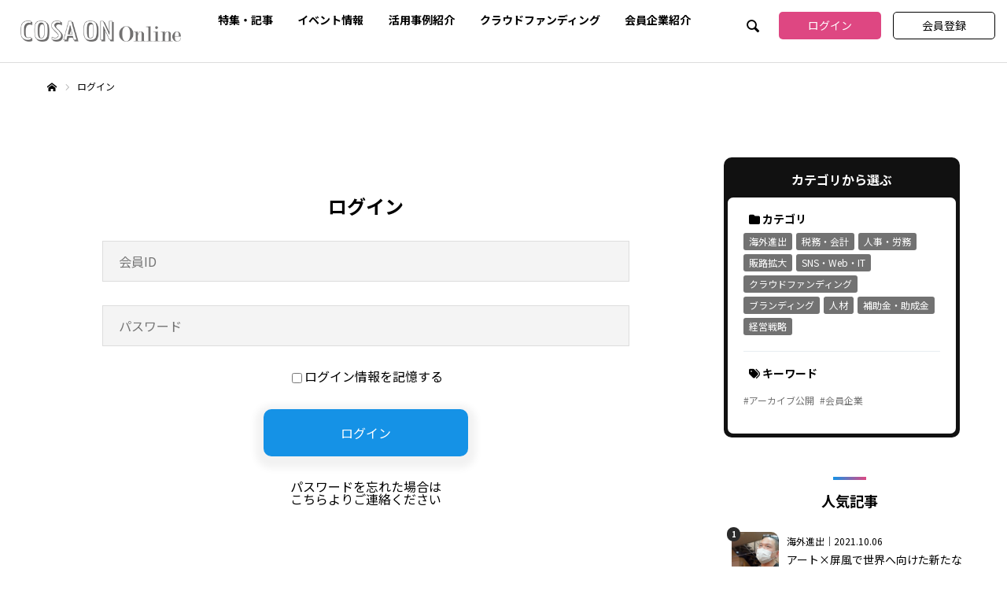

--- FILE ---
content_type: text/html; charset=UTF-8
request_url: https://cosaon-media.jp/?memberpage=login&redirect_to=https%3A%2F%2Fcosaon-media.jp%2Ffamily%2Ffamily00009%2F
body_size: 13828
content:
<!DOCTYPE html>
<html class="pc" lang="ja">
<head>
<meta charset="UTF-8">
<!--[if IE]><meta http-equiv="X-UA-Compatible" content="IE=edge"><![endif]-->
<meta name="viewport" content="width=device-width">
<meta name="format-detection" content="telephone=no">
<title>ログインCOSA ON Online メディア</title>
<meta name="description" content="">
<link rel="pingback" href="https://cosaon-media.jp/wp/xmlrpc.php">
<meta name='robots' content='max-image-preview:large' />
<link rel='dns-prefetch' href='//use.fontawesome.com' />
<link rel="alternate" type="application/rss+xml" title="COSA ON Online メディア &raquo; フィード" href="https://cosaon-media.jp/feed/" />
<link rel="alternate" type="application/rss+xml" title="COSA ON Online メディア &raquo; コメントフィード" href="https://cosaon-media.jp/comments/feed/" />
<link rel="alternate" title="oEmbed (JSON)" type="application/json+oembed" href="https://cosaon-media.jp/wp-json/oembed/1.0/embed?url=https%3A%2F%2Fcosaon-media.jp%2F" />
<link rel="alternate" title="oEmbed (XML)" type="text/xml+oembed" href="https://cosaon-media.jp/wp-json/oembed/1.0/embed?url=https%3A%2F%2Fcosaon-media.jp%2F&#038;format=xml" />
<style id='wp-img-auto-sizes-contain-inline-css' type='text/css'>
img:is([sizes=auto i],[sizes^="auto," i]){contain-intrinsic-size:3000px 1500px}
/*# sourceURL=wp-img-auto-sizes-contain-inline-css */
</style>
<link rel='stylesheet' id='style-css' href='https://cosaon-media.jp/wp/wp-content/themes/every_tcd075-child/style.css?ver=2.3.5' type='text/css' media='all' />
<style id='wp-block-library-inline-css' type='text/css'>
:root{--wp-block-synced-color:#7a00df;--wp-block-synced-color--rgb:122,0,223;--wp-bound-block-color:var(--wp-block-synced-color);--wp-editor-canvas-background:#ddd;--wp-admin-theme-color:#007cba;--wp-admin-theme-color--rgb:0,124,186;--wp-admin-theme-color-darker-10:#006ba1;--wp-admin-theme-color-darker-10--rgb:0,107,160.5;--wp-admin-theme-color-darker-20:#005a87;--wp-admin-theme-color-darker-20--rgb:0,90,135;--wp-admin-border-width-focus:2px}@media (min-resolution:192dpi){:root{--wp-admin-border-width-focus:1.5px}}.wp-element-button{cursor:pointer}:root .has-very-light-gray-background-color{background-color:#eee}:root .has-very-dark-gray-background-color{background-color:#313131}:root .has-very-light-gray-color{color:#eee}:root .has-very-dark-gray-color{color:#313131}:root .has-vivid-green-cyan-to-vivid-cyan-blue-gradient-background{background:linear-gradient(135deg,#00d084,#0693e3)}:root .has-purple-crush-gradient-background{background:linear-gradient(135deg,#34e2e4,#4721fb 50%,#ab1dfe)}:root .has-hazy-dawn-gradient-background{background:linear-gradient(135deg,#faaca8,#dad0ec)}:root .has-subdued-olive-gradient-background{background:linear-gradient(135deg,#fafae1,#67a671)}:root .has-atomic-cream-gradient-background{background:linear-gradient(135deg,#fdd79a,#004a59)}:root .has-nightshade-gradient-background{background:linear-gradient(135deg,#330968,#31cdcf)}:root .has-midnight-gradient-background{background:linear-gradient(135deg,#020381,#2874fc)}:root{--wp--preset--font-size--normal:16px;--wp--preset--font-size--huge:42px}.has-regular-font-size{font-size:1em}.has-larger-font-size{font-size:2.625em}.has-normal-font-size{font-size:var(--wp--preset--font-size--normal)}.has-huge-font-size{font-size:var(--wp--preset--font-size--huge)}.has-text-align-center{text-align:center}.has-text-align-left{text-align:left}.has-text-align-right{text-align:right}.has-fit-text{white-space:nowrap!important}#end-resizable-editor-section{display:none}.aligncenter{clear:both}.items-justified-left{justify-content:flex-start}.items-justified-center{justify-content:center}.items-justified-right{justify-content:flex-end}.items-justified-space-between{justify-content:space-between}.screen-reader-text{border:0;clip-path:inset(50%);height:1px;margin:-1px;overflow:hidden;padding:0;position:absolute;width:1px;word-wrap:normal!important}.screen-reader-text:focus{background-color:#ddd;clip-path:none;color:#444;display:block;font-size:1em;height:auto;left:5px;line-height:normal;padding:15px 23px 14px;text-decoration:none;top:5px;width:auto;z-index:100000}html :where(.has-border-color){border-style:solid}html :where([style*=border-top-color]){border-top-style:solid}html :where([style*=border-right-color]){border-right-style:solid}html :where([style*=border-bottom-color]){border-bottom-style:solid}html :where([style*=border-left-color]){border-left-style:solid}html :where([style*=border-width]){border-style:solid}html :where([style*=border-top-width]){border-top-style:solid}html :where([style*=border-right-width]){border-right-style:solid}html :where([style*=border-bottom-width]){border-bottom-style:solid}html :where([style*=border-left-width]){border-left-style:solid}html :where(img[class*=wp-image-]){height:auto;max-width:100%}:where(figure){margin:0 0 1em}html :where(.is-position-sticky){--wp-admin--admin-bar--position-offset:var(--wp-admin--admin-bar--height,0px)}@media screen and (max-width:600px){html :where(.is-position-sticky){--wp-admin--admin-bar--position-offset:0px}}

/*# sourceURL=wp-block-library-inline-css */
</style><style id='global-styles-inline-css' type='text/css'>
:root{--wp--preset--aspect-ratio--square: 1;--wp--preset--aspect-ratio--4-3: 4/3;--wp--preset--aspect-ratio--3-4: 3/4;--wp--preset--aspect-ratio--3-2: 3/2;--wp--preset--aspect-ratio--2-3: 2/3;--wp--preset--aspect-ratio--16-9: 16/9;--wp--preset--aspect-ratio--9-16: 9/16;--wp--preset--color--black: #000000;--wp--preset--color--cyan-bluish-gray: #abb8c3;--wp--preset--color--white: #ffffff;--wp--preset--color--pale-pink: #f78da7;--wp--preset--color--vivid-red: #cf2e2e;--wp--preset--color--luminous-vivid-orange: #ff6900;--wp--preset--color--luminous-vivid-amber: #fcb900;--wp--preset--color--light-green-cyan: #7bdcb5;--wp--preset--color--vivid-green-cyan: #00d084;--wp--preset--color--pale-cyan-blue: #8ed1fc;--wp--preset--color--vivid-cyan-blue: #0693e3;--wp--preset--color--vivid-purple: #9b51e0;--wp--preset--gradient--vivid-cyan-blue-to-vivid-purple: linear-gradient(135deg,rgb(6,147,227) 0%,rgb(155,81,224) 100%);--wp--preset--gradient--light-green-cyan-to-vivid-green-cyan: linear-gradient(135deg,rgb(122,220,180) 0%,rgb(0,208,130) 100%);--wp--preset--gradient--luminous-vivid-amber-to-luminous-vivid-orange: linear-gradient(135deg,rgb(252,185,0) 0%,rgb(255,105,0) 100%);--wp--preset--gradient--luminous-vivid-orange-to-vivid-red: linear-gradient(135deg,rgb(255,105,0) 0%,rgb(207,46,46) 100%);--wp--preset--gradient--very-light-gray-to-cyan-bluish-gray: linear-gradient(135deg,rgb(238,238,238) 0%,rgb(169,184,195) 100%);--wp--preset--gradient--cool-to-warm-spectrum: linear-gradient(135deg,rgb(74,234,220) 0%,rgb(151,120,209) 20%,rgb(207,42,186) 40%,rgb(238,44,130) 60%,rgb(251,105,98) 80%,rgb(254,248,76) 100%);--wp--preset--gradient--blush-light-purple: linear-gradient(135deg,rgb(255,206,236) 0%,rgb(152,150,240) 100%);--wp--preset--gradient--blush-bordeaux: linear-gradient(135deg,rgb(254,205,165) 0%,rgb(254,45,45) 50%,rgb(107,0,62) 100%);--wp--preset--gradient--luminous-dusk: linear-gradient(135deg,rgb(255,203,112) 0%,rgb(199,81,192) 50%,rgb(65,88,208) 100%);--wp--preset--gradient--pale-ocean: linear-gradient(135deg,rgb(255,245,203) 0%,rgb(182,227,212) 50%,rgb(51,167,181) 100%);--wp--preset--gradient--electric-grass: linear-gradient(135deg,rgb(202,248,128) 0%,rgb(113,206,126) 100%);--wp--preset--gradient--midnight: linear-gradient(135deg,rgb(2,3,129) 0%,rgb(40,116,252) 100%);--wp--preset--font-size--small: 13px;--wp--preset--font-size--medium: 20px;--wp--preset--font-size--large: 36px;--wp--preset--font-size--x-large: 42px;--wp--preset--spacing--20: 0.44rem;--wp--preset--spacing--30: 0.67rem;--wp--preset--spacing--40: 1rem;--wp--preset--spacing--50: 1.5rem;--wp--preset--spacing--60: 2.25rem;--wp--preset--spacing--70: 3.38rem;--wp--preset--spacing--80: 5.06rem;--wp--preset--shadow--natural: 6px 6px 9px rgba(0, 0, 0, 0.2);--wp--preset--shadow--deep: 12px 12px 50px rgba(0, 0, 0, 0.4);--wp--preset--shadow--sharp: 6px 6px 0px rgba(0, 0, 0, 0.2);--wp--preset--shadow--outlined: 6px 6px 0px -3px rgb(255, 255, 255), 6px 6px rgb(0, 0, 0);--wp--preset--shadow--crisp: 6px 6px 0px rgb(0, 0, 0);}:where(.is-layout-flex){gap: 0.5em;}:where(.is-layout-grid){gap: 0.5em;}body .is-layout-flex{display: flex;}.is-layout-flex{flex-wrap: wrap;align-items: center;}.is-layout-flex > :is(*, div){margin: 0;}body .is-layout-grid{display: grid;}.is-layout-grid > :is(*, div){margin: 0;}:where(.wp-block-columns.is-layout-flex){gap: 2em;}:where(.wp-block-columns.is-layout-grid){gap: 2em;}:where(.wp-block-post-template.is-layout-flex){gap: 1.25em;}:where(.wp-block-post-template.is-layout-grid){gap: 1.25em;}.has-black-color{color: var(--wp--preset--color--black) !important;}.has-cyan-bluish-gray-color{color: var(--wp--preset--color--cyan-bluish-gray) !important;}.has-white-color{color: var(--wp--preset--color--white) !important;}.has-pale-pink-color{color: var(--wp--preset--color--pale-pink) !important;}.has-vivid-red-color{color: var(--wp--preset--color--vivid-red) !important;}.has-luminous-vivid-orange-color{color: var(--wp--preset--color--luminous-vivid-orange) !important;}.has-luminous-vivid-amber-color{color: var(--wp--preset--color--luminous-vivid-amber) !important;}.has-light-green-cyan-color{color: var(--wp--preset--color--light-green-cyan) !important;}.has-vivid-green-cyan-color{color: var(--wp--preset--color--vivid-green-cyan) !important;}.has-pale-cyan-blue-color{color: var(--wp--preset--color--pale-cyan-blue) !important;}.has-vivid-cyan-blue-color{color: var(--wp--preset--color--vivid-cyan-blue) !important;}.has-vivid-purple-color{color: var(--wp--preset--color--vivid-purple) !important;}.has-black-background-color{background-color: var(--wp--preset--color--black) !important;}.has-cyan-bluish-gray-background-color{background-color: var(--wp--preset--color--cyan-bluish-gray) !important;}.has-white-background-color{background-color: var(--wp--preset--color--white) !important;}.has-pale-pink-background-color{background-color: var(--wp--preset--color--pale-pink) !important;}.has-vivid-red-background-color{background-color: var(--wp--preset--color--vivid-red) !important;}.has-luminous-vivid-orange-background-color{background-color: var(--wp--preset--color--luminous-vivid-orange) !important;}.has-luminous-vivid-amber-background-color{background-color: var(--wp--preset--color--luminous-vivid-amber) !important;}.has-light-green-cyan-background-color{background-color: var(--wp--preset--color--light-green-cyan) !important;}.has-vivid-green-cyan-background-color{background-color: var(--wp--preset--color--vivid-green-cyan) !important;}.has-pale-cyan-blue-background-color{background-color: var(--wp--preset--color--pale-cyan-blue) !important;}.has-vivid-cyan-blue-background-color{background-color: var(--wp--preset--color--vivid-cyan-blue) !important;}.has-vivid-purple-background-color{background-color: var(--wp--preset--color--vivid-purple) !important;}.has-black-border-color{border-color: var(--wp--preset--color--black) !important;}.has-cyan-bluish-gray-border-color{border-color: var(--wp--preset--color--cyan-bluish-gray) !important;}.has-white-border-color{border-color: var(--wp--preset--color--white) !important;}.has-pale-pink-border-color{border-color: var(--wp--preset--color--pale-pink) !important;}.has-vivid-red-border-color{border-color: var(--wp--preset--color--vivid-red) !important;}.has-luminous-vivid-orange-border-color{border-color: var(--wp--preset--color--luminous-vivid-orange) !important;}.has-luminous-vivid-amber-border-color{border-color: var(--wp--preset--color--luminous-vivid-amber) !important;}.has-light-green-cyan-border-color{border-color: var(--wp--preset--color--light-green-cyan) !important;}.has-vivid-green-cyan-border-color{border-color: var(--wp--preset--color--vivid-green-cyan) !important;}.has-pale-cyan-blue-border-color{border-color: var(--wp--preset--color--pale-cyan-blue) !important;}.has-vivid-cyan-blue-border-color{border-color: var(--wp--preset--color--vivid-cyan-blue) !important;}.has-vivid-purple-border-color{border-color: var(--wp--preset--color--vivid-purple) !important;}.has-vivid-cyan-blue-to-vivid-purple-gradient-background{background: var(--wp--preset--gradient--vivid-cyan-blue-to-vivid-purple) !important;}.has-light-green-cyan-to-vivid-green-cyan-gradient-background{background: var(--wp--preset--gradient--light-green-cyan-to-vivid-green-cyan) !important;}.has-luminous-vivid-amber-to-luminous-vivid-orange-gradient-background{background: var(--wp--preset--gradient--luminous-vivid-amber-to-luminous-vivid-orange) !important;}.has-luminous-vivid-orange-to-vivid-red-gradient-background{background: var(--wp--preset--gradient--luminous-vivid-orange-to-vivid-red) !important;}.has-very-light-gray-to-cyan-bluish-gray-gradient-background{background: var(--wp--preset--gradient--very-light-gray-to-cyan-bluish-gray) !important;}.has-cool-to-warm-spectrum-gradient-background{background: var(--wp--preset--gradient--cool-to-warm-spectrum) !important;}.has-blush-light-purple-gradient-background{background: var(--wp--preset--gradient--blush-light-purple) !important;}.has-blush-bordeaux-gradient-background{background: var(--wp--preset--gradient--blush-bordeaux) !important;}.has-luminous-dusk-gradient-background{background: var(--wp--preset--gradient--luminous-dusk) !important;}.has-pale-ocean-gradient-background{background: var(--wp--preset--gradient--pale-ocean) !important;}.has-electric-grass-gradient-background{background: var(--wp--preset--gradient--electric-grass) !important;}.has-midnight-gradient-background{background: var(--wp--preset--gradient--midnight) !important;}.has-small-font-size{font-size: var(--wp--preset--font-size--small) !important;}.has-medium-font-size{font-size: var(--wp--preset--font-size--medium) !important;}.has-large-font-size{font-size: var(--wp--preset--font-size--large) !important;}.has-x-large-font-size{font-size: var(--wp--preset--font-size--x-large) !important;}
/*# sourceURL=global-styles-inline-css */
</style>

<style id='classic-theme-styles-inline-css' type='text/css'>
/*! This file is auto-generated */
.wp-block-button__link{color:#fff;background-color:#32373c;border-radius:9999px;box-shadow:none;text-decoration:none;padding:calc(.667em + 2px) calc(1.333em + 2px);font-size:1.125em}.wp-block-file__button{background:#32373c;color:#fff;text-decoration:none}
/*# sourceURL=/wp-includes/css/classic-themes.min.css */
</style>
<link rel='stylesheet' id='contact-form-7-css' href='https://cosaon-media.jp/wp/wp-content/plugins/contact-form-7/includes/css/styles.css?ver=5.6.1' type='text/css' media='all' />
<link rel='stylesheet' id='parent-style-css' href='https://cosaon-media.jp/wp/wp-content/themes/every_tcd075/style.css?ver=6.9' type='text/css' media='all' />
<link rel='stylesheet' id='fontawesome-css' href='https://use.fontawesome.com/releases/v5.15.4/css/all.css?ver=6.9' type='text/css' media='all' />
<link rel='stylesheet' id='child-style-css' href='https://cosaon-media.jp/wp/wp-content/themes/every_tcd075-child/css/style-child.css?ver=1.0.0' type='text/css' media='all' />
<link rel='stylesheet' id='slick-css' href='https://cosaon-media.jp/wp/wp-content/themes/every_tcd075-child/js/slick/slick.css?ver=6.9' type='text/css' media='all' />
<script type="text/javascript" src="https://cosaon-media.jp/wp/wp-includes/js/jquery/jquery.min.js?ver=3.7.1" id="jquery-core-js"></script>
<script type="text/javascript" src="https://cosaon-media.jp/wp/wp-includes/js/jquery/jquery-migrate.min.js?ver=3.4.1" id="jquery-migrate-js"></script>
<script type="text/javascript" src="https://cosaon-media.jp/wp/wp-content/themes/every_tcd075-child/js/script.js?ver=6.9" id="script-js"></script>
<script type="text/javascript" src="https://cosaon-media.jp/wp/wp-content/themes/every_tcd075-child/js/slick/slick.min.js?ver=6.9" id="slick-js"></script>
<link rel="https://api.w.org/" href="https://cosaon-media.jp/wp-json/" /><link rel="alternate" title="JSON" type="application/json" href="https://cosaon-media.jp/wp-json/wp/v2/pages/47" /><link rel="canonical" href="https://cosaon-media.jp/" />
<link rel='shortlink' href='https://cosaon-media.jp/' />

<link rel="stylesheet" href="https://cosaon-media.jp/wp/wp-content/themes/every_tcd075/css/design-plus.css?ver=2.3.5">
<link rel="stylesheet" href="https://cosaon-media.jp/wp/wp-content/themes/every_tcd075/css/sns-botton.css?ver=2.3.5">
<link rel="stylesheet" media="screen and (max-width:1210px)" href="https://cosaon-media.jp/wp/wp-content/themes/every_tcd075/css/responsive.css?ver=2.3.5">
<link rel="stylesheet" media="screen and (max-width:1210px)" href="https://cosaon-media.jp/wp/wp-content/themes/every_tcd075/css/footer-bar.css?ver=2.3.5">

<script src="https://cosaon-media.jp/wp/wp-content/themes/every_tcd075/js/jquery.easing.1.4.js?ver=2.3.5"></script>
<script src="https://cosaon-media.jp/wp/wp-content/themes/every_tcd075/js/jscript.js?ver=2.3.5"></script>
<script src="https://cosaon-media.jp/wp/wp-content/themes/every_tcd075/js/comment.js?ver=2.3.5"></script>

<link rel="stylesheet" href="https://cosaon-media.jp/wp/wp-content/themes/every_tcd075/js/simplebar.css?ver=2.3.5">
<script src="https://cosaon-media.jp/wp/wp-content/themes/every_tcd075/js/simplebar.min.js?ver=2.3.5"></script>



<style type="text/css">

body, input, textarea { font-family: "Hiragino Sans", "ヒラギノ角ゴ ProN", "Hiragino Kaku Gothic ProN", "游ゴシック", YuGothic, "メイリオ", Meiryo, sans-serif; }

.rich_font, .p-vertical { font-family: "Times New Roman" , "游明朝" , "Yu Mincho" , "游明朝体" , "YuMincho" , "ヒラギノ明朝 Pro W3" , "Hiragino Mincho Pro" , "HiraMinProN-W3" , "HGS明朝E" , "ＭＳ Ｐ明朝" , "MS PMincho" , serif; font-weight:500; }

.rich_font_type1 { font-family: Arial, "Hiragino Kaku Gothic ProN", "ヒラギノ角ゴ ProN W3", "メイリオ", Meiryo, sans-serif; }
.rich_font_type2 { font-family: "Hiragino Sans", "ヒラギノ角ゴ ProN", "Hiragino Kaku Gothic ProN", "游ゴシック", YuGothic, "メイリオ", Meiryo, sans-serif; font-weight:500; }
.rich_font_type3 { font-family: "Times New Roman" , "游明朝" , "Yu Mincho" , "游明朝体" , "YuMincho" , "ヒラギノ明朝 Pro W3" , "Hiragino Mincho Pro" , "HiraMinProN-W3" , "HGS明朝E" , "ＭＳ Ｐ明朝" , "MS PMincho" , serif; font-weight:500; }


#global_menu > ul > li > a { color:#000000; }
#global_menu > ul > li > a:after { background:#727171; }
#global_menu ul ul a { color:#FFFFFF; background:#ff7f00; }
#global_menu ul ul a:hover { background:#fbc525; }
#global_menu ul ul li.menu-item-has-children > a:before { color:#FFFFFF; }
#drawer_menu { background:#222222; }
#mobile_menu a { color:#ffffff; background:#222222; border-bottom:1px solid #444444; }
#mobile_menu li li a { color:#ffffff; background:#333333; }
#mobile_menu a:hover, #drawer_menu .close_button:hover, #mobile_menu .child_menu_button:hover { color:#ffffff; background:#bc813b; }
#mobile_menu li li a:hover { color:#ffffff; }
.megamenu_recipe_category_list .headline { color:#bc813b; font-size:18px; }
.megamenu_recipe_category_list .headline a { color:#bc813b; }
.megamenu_blog_list .menu_area a:hover, .megamenu_blog_list .menu_area li.active a, .megamenu_blog_list .post_list { background:#e8e8e8; }
#header_search { background:rgba(0,0,0,0.7); }
#header_login, #header_logout { color:#000000; background:#eeeeee; }
#header_login:hover, #header_logout:hover { color:#ffffff; background:#ec7384; }
#header_register { color:#ffffff; background:#ec7384; }
#header_register:hover { color:#ffffff; background:#ec7384; }
.footer_headline { color:#ffffff; }
.footer_menu ul li a { color:#ffffff; }
#footer_menu, #footer_category_menu, #footer_widget { border-color:rgba(42,42,42,0.3); }



.cat_id_2 { background:#ec7384; }
.cat_id_2:hover { background:#01a38b; }
.cat_id_4 { background:#ec7384; }
.cat_id_4:hover { background:#01a38b; }
.cat_id_107 { background:#ff7f00; }
.cat_id_107:hover { background:#fbc525; }
.premium_icon { background:#727171 !important; }
.premium_icon:before { content:'\e911'; }
.index_blog .premium_icon, #post_list .premium_post .premium_icon, #related_post .premium_icon { background:#727171 !important; }
.index_blog .premium_icon:before, #post_list .premium_post .premium_icon:before, #related_post .premium_icon:before { content:'\e911'; }
#index_slider .item1 .catch { font-size:34px; color:#000000;  }
#index_slider .item1 .desc { font-size:16px; color:#000000;  }
@media screen and (max-width:650px) {
  #index_slider .item1 .catch { font-size:20px; }
  #index_slider .item1 .desc { font-size:14px; }
}
#index_slider .item2 .catch { font-size:38px; color:#FFFFFF;  }
#index_slider .item2 .desc { font-size:16px; color:#FFFFFF;  }
@media screen and (max-width:650px) {
  #index_slider .item2 .catch { font-size:20px; }
  #index_slider .item2 .desc { font-size:13px; }
}
#index_slider .item2 .overlay { background:rgba(0,0,0,0.3); }
#index_slider .item3 .catch { font-size:38px; color:#FFFFFF;  }
#index_slider .item3 .desc { font-size:16px; color:#FFFFFF;  }
@media screen and (max-width:650px) {
  #index_slider .item3 .catch { font-size:20px; }
  #index_slider .item3 .desc { font-size:13px; }
}
#index_slider .item3 .overlay { background:rgba(0,0,0,0.3); }
.index_recent_recipe.num1 .design_headline { font-size:20px; color:#000000; background:#ffffff; border-color:#dddddd; }
.index_recent_recipe.num1 .design_headline:before { background:#000000; font-family:'headline_icon'; content:'\e90c'; font-size:20px; line-height:62px; }
@media screen and (max-width:1210px) {
  .index_recent_recipe.num1 .design_headline:before { font-size:17px; line-height:47px; }
}
.index_recent_recipe.num1 .design_headline:after { border-color:#000000 transparent transparent transparent; }
.index_recent_recipe.num1 .desc { font-size:16px; }
.index_recent_recipe.num1 .title { font-size:16px; }
@media screen and (max-width:650px) {
  .index_recent_recipe.num1 .design_headline { font-size:15px; }
  .index_recent_recipe.num1 .desc { font-size:13px; }
  .index_recent_recipe.num1 .title { font-size:14px; }
}
.index_blog.num2 .design_headline { font-size:20px; color:#000000; background:#ffffff; border-color:#dddddd; }
.index_blog.num2 .design_headline:before { background:#000000; font-family:'headline_icon'; content:'\e90a'; font-size:37px; line-height:65px; }
@media screen and (max-width:1210px) {
  .index_blog.num2 .design_headline:before { font-size:32px; line-height:52px; }
}
.index_blog.num2 .design_headline:after { border-color:#000000 transparent transparent transparent; }
.index_blog.num2 .desc { font-size:px; }
.index_blog.num2 .title { font-size:16px; }
@media screen and (max-width:650px) {
  .index_blog.num2 .design_headline { font-size:15px; }
  .index_blog.num2 .desc { font-size:13px; }
  .index_blog.num2 .title { font-size:14px; }
}
.index_news.num3 .design_headline { font-size:20px; color:#000000; background:#ffffff; border-color:#dddddd; }
.index_news.num3 .design_headline:before { background:#000000; font-family:'headline_icon'; content:'\e90b'; font-size:20px; line-height:62px; }
@media screen and (max-width:1210px) {
  .index_news.num3 .design_headline:before { font-size:17px; line-height:47px; }
}
.index_news.num3 .design_headline:after { border-color:#000000 transparent transparent transparent; }
.index_news.num3 .desc { font-size:16px; }
.index_news.num3 a .date { color:#727171; }
@media screen and (max-width:650px) {
  .index_news.num3 .design_headline { font-size:15px; }
  .index_news.num3 .desc { font-size:13px; }
}
.index_featured_recipe.num4 .design_headline { font-size:20px; color:#000000; background:#ffffff; border-color:#dddddd; }
.index_featured_recipe.num4 .design_headline:before { background:#000000; font-family:'headline_icon'; content:'\e90e'; font-size:23px; line-height:62px; }
@media screen and (max-width:1210px) {
  .index_featured_recipe.num4 .design_headline:before { font-size:20px; line-height:47px; }
}
.index_featured_recipe.num4 .design_headline:after { border-color:#000000 transparent transparent transparent; }
.index_featured_recipe.num4 .desc { font-size:16px; }
@media screen and (max-width:650px) {
  .index_featured_recipe.num4 .design_headline { font-size:15px; }
  .index_featured_recipe.num4 .desc { font-size:13px; }
}
.index_featured_recipe.num4 .banner_list .num1 .title { font-size:26px; }
.index_featured_recipe.num4 .banner_list .num1 .sub_title { font-size:16px; }
.index_featured_recipe.num4 .banner_list .num1 .overlay {
  background: -moz-linear-gradient(left,  rgba(0,0,0,1) 0%, rgba(0,0,0,0) 100%);
  background: -webkit-linear-gradient(left,  rgba(0,0,0,1) 0%,rgba(0,0,0,0) 100%);
  background: linear-gradient(to right,  rgba(0,0,0,1) 0%,rgba(0,0,0,0) 100%);
}
@media screen and (max-width:650px) {
  .index_featured_recipe.num4 .banner_list .num1 .title { font-size:20px; }
  .index_featured_recipe.num4 .banner_list .num1 .sub_title { font-size:13px; }
}
.index_featured_recipe.num4 .banner_list .num2 .title { font-size:26px; }
.index_featured_recipe.num4 .banner_list .num2 .sub_title { font-size:16px; }
.index_featured_recipe.num4 .banner_list .num2 .overlay {
  background: -moz-linear-gradient(left,  rgba(0,0,0,1) 0%, rgba(0,0,0,0) 100%);
  background: -webkit-linear-gradient(left,  rgba(0,0,0,1) 0%,rgba(0,0,0,0) 100%);
  background: linear-gradient(to right,  rgba(0,0,0,1) 0%,rgba(0,0,0,0) 100%);
}
@media screen and (max-width:650px) {
  .index_featured_recipe.num4 .banner_list .num2 .title { font-size:20px; }
  .index_featured_recipe.num4 .banner_list .num2 .sub_title { font-size:13px; }
}
.index_featured_recipe.num4 .banner_list .num3 .title { font-size:26px; }
.index_featured_recipe.num4 .banner_list .num3 .sub_title { font-size:16px; }
.index_featured_recipe.num4 .banner_list .num3 .overlay {
  background: -moz-linear-gradient(left,  rgba(0,0,0,1) 0%, rgba(0,0,0,0) 100%);
  background: -webkit-linear-gradient(left,  rgba(0,0,0,1) 0%,rgba(0,0,0,0) 100%);
  background: linear-gradient(to right,  rgba(0,0,0,1) 0%,rgba(0,0,0,0) 100%);
}
@media screen and (max-width:650px) {
  .index_featured_recipe.num4 .banner_list .num3 .title { font-size:20px; }
  .index_featured_recipe.num4 .banner_list .num3 .sub_title { font-size:13px; }
}
.index_featured_recipe.num4 .banner_list .num4 .title { font-size:26px; }
.index_featured_recipe.num4 .banner_list .num4 .sub_title { font-size:16px; }
.index_featured_recipe.num4 .banner_list .num4 .overlay {
  background: -moz-linear-gradient(left,  rgba(0,0,0,1) 0%, rgba(0,0,0,0) 100%);
  background: -webkit-linear-gradient(left,  rgba(0,0,0,1) 0%,rgba(0,0,0,0) 100%);
  background: linear-gradient(to right,  rgba(0,0,0,1) 0%,rgba(0,0,0,0) 100%);
}
@media screen and (max-width:650px) {
  .index_featured_recipe.num4 .banner_list .num4 .title { font-size:20px; }
  .index_featured_recipe.num4 .banner_list .num4 .sub_title { font-size:13px; }
}

.author_profile a.avatar img, .animate_image img, .animate_background .image, #recipe_archive .blur_image {
  width:100%; height:auto;
  -webkit-transition: transform  0.75s ease;
  transition: transform  0.75s ease;
}
.author_profile a.avatar:hover img, .animate_image:hover img, .animate_background:hover .image, #recipe_archive a:hover .blur_image {
  -webkit-transform: scale(1.2);
  transform: scale(1.2);
}




a { color:#000; }

a:hover, #header_logo a, #footer_logo a, #header_user_name .user_name, #comment_headline, .tcd_category_list a:hover, .tcd_category_list .child_menu_button:hover, .register_form_wrap .privacy_policy a, #my_account_edit #delete_account:hover, .widget_tab_post_list a:hover .date, #post_title_area .post_meta a:hover, #news_list a:hover .date,
  .recipe_list .title_area .title a:hover, .recipe_list .link:hover .title, .recipe_list .link:hover .post_meta, #post_list a:hover .title, #post_list a:hover .post_meta li, #recipe_archive a:hover .desc, .cf_data_list li a:hover, #footer_social_link li a:hover:before, #recipe_title_area .meta li a:hover, #recipe_image_slider .slick-arrow:hover:after, .recipe_slider_widget .slick-arrow:hover:before,
    #footer a:hover, .cardlink_title a:hover, #related_post .item a:hover, .comment a:hover, .comment_form_wrapper a:hover, #bread_crumb, #bread_crumb .last, #bread_crumb a:hover, #bread_crumb li.home a:hover:after, .author_profile a:hover, .author_profile .author_link li a:hover:before, #post_meta_bottom a:hover, .recipe_list .title_area .post_meta a:hover,
      #author_page_header .author_link li a:hover:before, #ranking_list_tab li.active a, .ranking_list a:hover .title, #author_list a:hover .title span, #searchform .submit_button:hover:before, .styled_post_list1 a:hover .title_area, .styled_post_list1 a:hover .date, .p-dropdown__title:hover:after, .p-dropdown__list li a:hover,
        #index_recipe_slider a:hover .title, #index_recipe_slider a:hover .post_meta, #index_recipe_slider .owl-nav button:hover span:after, .recipe_slider_widget .slick-arrow:hover:after, #about_faq_list dt:hover,#about_faq_list dt.active, #about_faq_list dt:hover:after,
          #menu_button:hover:before, .mobile #header_login:hover, .mobile #header_logout:hover, .mobile #header_search_button:hover:before, .styled_post_list1 .rank,
          	#next_prev_post a:hover:before, #next_prev_post a:hover, .form_wrap .headline, #my_account_header .name, #index_recipe_slider .title a:hover
  { color: #000000; }

.pc #header_search_button:hover, #index_slider .search_button:hover input, #return_top a, #comment_tab li a:hover, #comment_tab li.active a, #comment_header #comment_closed p, #submit_comment:hover, #cancel_comment_reply a:hover,
  #recipe_image_slider .slick-dots button:hover::before, #recipe_image_slider .slick-dots .slick-active button::before, .form_wrap .submit input, .login_form_wrap #create_account, .register_form_wrap .register_form_header, .recipe_list2 .delete:hover,
    #wp-calendar #prev a:hover, #wp-calendar #next a:hover, #wp-calendar td a:hover, #p_readmore .button, .page_navi span.current, .page_navi a:hover, #post_pagination p, #post_pagination a:hover, .c-pw__btn:hover, #post_pagination a:hover
  { background-color: #000000; }

.form_wrap .input_field:focus, #guest_info input:focus, #comment_textarea textarea:focus, .c-pw__box-input:focus, .page_navi span.current, .page_navi a:hover, #post_pagination p, #post_pagination a:hover
  { border-color: #000000; }

#comment_tab li.active a:after, #comment_header #comment_closed p:after
  { border-color:#000000 transparent transparent transparent; }

.modal_wrap .close_modal_button:hover:before
  { color: #000000 !important; }

#header_logo a:hover, #footer_logo a:hover, .register_form_wrap .privacy_policy a:hover, .megamenu_recipe_category_list .headline a:hover
  { color: #727171; }
#header_register:hover, #return_top a:hover, .form_wrap .submit input:hover, .login_form_wrap #create_account:hover, #p_readmore .button:hover
  { background-color: #727171; }
.post_content a { color: #000000; }
.post_content a:hover { color:#999999; }
#site_wrap { display:none; }
#site_loader_overlay {
  background:#ffffff;
  opacity: 1;
  position: fixed;
  top: 0px;
  left: 0px;
  width: 100%;
  height: 100%;
  width: 100vw;
  height: 100vh;
  z-index: 99999;
}
#site_loader_animation {
  width: 48px;
  height: 48px;
  font-size: 10px;
  text-indent: -9999em;
  position: fixed;
  top: 0;
  left: 0;
	right: 0;
	bottom: 0;
	margin: auto;
  border: 3px solid rgba(0,0,0,0.2);
  border-top-color: #000000;
  border-radius: 50%;
  -webkit-animation: loading-circle 1.1s infinite linear;
  animation: loading-circle 1.1s infinite linear;
}
@-webkit-keyframes loading-circle {
  0% { -webkit-transform: rotate(0deg); transform: rotate(0deg); }
  100% { -webkit-transform: rotate(360deg); transform: rotate(360deg); }
}
@media only screen and (max-width: 767px) {
	#site_loader_animation { width: 30px; height: 30px; }
}
@keyframes loading-circle {
  0% { -webkit-transform: rotate(0deg); transform: rotate(0deg); }
  100% { -webkit-transform: rotate(360deg); transform: rotate(360deg); }
}

.styled_post_list1_widget .register_link .title_area:after {
    color: #bcab4a;
}
</style>


<script type="text/javascript">
jQuery(document).ready(function($){

  $('#index_slider').slick({
    infinite: true,
    dots: true,
    arrows: false,
    slidesToShow: 1,
    slidesToScroll: 1,
    adaptiveHeight: false,
    pauseOnFocus: true,
    pauseOnHover: false,
    autoplay: true,
    fade: true,
    slide: '.item',
    easing: 'easeOutExpo',
    speed: 1500,
    autoplaySpeed: 7000  });
  $('#index_slider').on("beforeChange", function(event, slick, currentSlide, nextSlide) {
    $('#index_slider .item').removeClass('first_item');
  });

  var mqls = [
    window.matchMedia("(min-width: 951px)"),
    window.matchMedia("(max-width: 651px)")
  ]
  function mediaqueryresponse(mql){
    if (mqls[0].matches){ // 951px
      var base_image = $('#index_slider');
      var image_width = base_image.width();
      var target_image = $('#index_slider .item .slice_image');
      target_image.css({'width': Math.ceil(image_width / 8)});
      $(window).on('resize',function(){
        base_image = $('#index_slider');
        image_width = base_image.width();
        target_image.css({'width': Math.ceil(image_width / 8)});
      });
    }
    if (mqls[1].matches){ // 651px
      var base_image = $('#index_slider');
      var image_width = base_image.width();
      var target_image = $('#index_slider .item .slice_image');
      target_image.css({'width': Math.ceil(image_width / 4)});
      $(window).on('resize',function(){
        base_image = $('#index_slider');
        image_width = base_image.width();
        target_image.css({'width': Math.ceil(image_width / 4)});
      });
    }
    if (!mqls[0].matches && !mqls[1].matches){ // 652 ~ 950px
      var base_image = $('#index_slider');
      var image_width = base_image.width();
      var target_image = $('#index_slider .item .slice_image');
      target_image.css({'width': Math.ceil(image_width / 6)});
      $(window).on('resize',function(){
        base_image = $('#index_slider');
        image_width = base_image.width();
        target_image.css({'width': Math.ceil(image_width / 6)});
      });
    }
  }
  for (var i=0; i<mqls.length; i++){
    mediaqueryresponse(mqls[i])
    mqls[i].addListener(mediaqueryresponse)
  }

});
</script>
<link rel="icon" href="https://cosaon-media.jp/wp/wp-content/uploads/2023/03/coo-logo.png" sizes="32x32" />
<link rel="icon" href="https://cosaon-media.jp/wp/wp-content/uploads/2023/03/coo-logo.png" sizes="192x192" />
<link rel="apple-touch-icon" href="https://cosaon-media.jp/wp/wp-content/uploads/2023/03/coo-logo.png" />
<meta name="msapplication-TileImage" content="https://cosaon-media.jp/wp/wp-content/uploads/2023/03/coo-logo.png" />
<script src="https://kit.fontawesome.com/9330d1cfb1.js" crossorigin="anonymous"></script>
<link rel='stylesheet' id='slick-style-css' href='https://cosaon-media.jp/wp/wp-content/themes/every_tcd075/js/slick.css?ver=1.0.0' type='text/css' media='all' />
</head>
<body id="body" class="wp-singular page-template-default page page-id-47 wp-theme-every_tcd075 wp-child-theme-every_tcd075-child logout membership-login guest">


<div id="container">

 <header id="header">

  <div id="header_inner">

   <div id="header_logo">
    
<h1 class="logo">
 <a href="https://cosaon-media.jp/" title="COSA ON Online メディア">
    <img class="pc_logo_image type1 tcd-lazy" src="" alt="COSA ON Online メディア" title="COSA ON Online メディア" width="320" height="43" data-src="https://cosaon-media.jp/wp/wp-content/uploads/2021/07/coo-logo.png?1768455031">
      <img class="mobile_logo_image tcd-lazy" src="" alt="COSA ON Online メディア" title="COSA ON Online メディア" width="160" height="22" data-src="https://cosaon-media.jp/wp/wp-content/uploads/2021/07/coo-logo.png?1768455031">
   </a>
</h1>

        <h3 class="desc"></h3>
       </div>

    <a href="#" id="menu_button"><span>メニュー</span></a>
  <nav id="global_menu">
   <ul id="menu-%e3%82%b0%e3%83%ad%e3%83%bc%e3%83%90%e3%83%ab%e3%83%a1%e3%83%8b%e3%83%a5%e3%83%bc" class="menu"><li id="menu-item-521" class="menu-item menu-item-type-post_type menu-item-object-page menu-item-521"><a href="https://cosaon-media.jp/article/">特集・記事</a></li>
<li id="menu-item-522" class="menu-item menu-item-type-custom menu-item-object-custom menu-item-522"><a href="/event/">イベント情報</a></li>
<li id="menu-item-100000000" class="menu-item menu-item-type-custom menu-item-object-custom menu-item-100000000"><a href="/case/">活用事例紹介</a></li>
<li id="menu-item-100002129" class="menu-item menu-item-type-custom menu-item-object-custom menu-item-100002129"><a href="/crowdfunding/">クラウドファンディング</a></li>
<li id="menu-item-523" class="menu-item menu-item-type-custom menu-item-object-custom menu-item-523"><a href="/family/">会員企業紹介</a></li>
</ul>  </nav>
  
      <div id="header_button_area" class="clearfix">
    <a id="header_search_button" href="#">SEARCH</a>                       <a id="header_login" href="#">ログイン</a>
           <a id="header_logout" href="https://community.camp-fire.jp/projects/view/479275" target="_blank">会員登録</a>
                          </div>
   
  </div>

    <div id="header_search">
   <form method="get" action="https://cosaon-media.jp/">
    <div class="search_input"><input type="text" value="" name="s" placeholder="キーワードを入力してください" required></div>
    <div class="search_button"><label for="header_search_submit_button">検索</label><input id="header_search_submit_button" type="submit" value="検索"></div>
   </form>
  </div>
  
  
  
 </header>

 

<div id="bread_crumb">

<ul class="clearfix" itemscope itemtype="http://schema.org/BreadcrumbList">
 <li itemprop="itemListElement" itemscope itemtype="http://schema.org/ListItem" class="home"><a itemprop="item" href="https://cosaon-media.jp/"><span itemprop="name">ホーム</span></a><meta itemprop="position" content="1"></li>
 <li class="last" itemprop="itemListElement" itemscope itemtype="http://schema.org/ListItem"><span itemprop="name">ログイン</span><meta itemprop="position" content="2"></li>
</ul>

</div>
<div id="main_contents" class="clearfix">
 <div id="main_col" class="clearfix">
  <article id="article" class="page memberpage">
	<div class="login_form_wrap form_wrap">
		<div class="login_form_area">
			<form id="login-form" class="membership-form" action="https://cosaon-media.jp/?memberpage=login" method="post">
				<h2 class="headline">ログイン</h2>
				<div class="email">
					<input class="input_field" type="email" name="log" value="" placeholder="会員ID" required>
				</div>
				<div class="password">
					<input class="input_field" type="password" name="pwd" value="" placeholder="パスワード" required>
				</div>
				<div class="remember"><label><input name="rememberme" type="checkbox" value="forever">ログイン情報を記憶する</label></div>
				<div class="submit">
					<input type="submit" value="ログイン">
					<input type="hidden" name="redirect_to" value="https://cosaon-media.jp/family/family00009/">
				</div>
				<a id="lost_passwords" href="https://krs.bz/johoku/m/contact" target="_blank" rel="noopener noreferrer">パスワードを忘れた場合は<br>こちらよりご連絡ください</a>
			</form>
		</div>
	</div>
  </article>
 </div>
<div id="side_col">
<div class="widget_content clearfix widget_block" id="block-2">
<p></p><div class="recommend">
    <p class="recommend_title">カテゴリから選ぶ</p>
    <div class="recommend_contents">
        <dl class="cat">
            <dt><i class="fas fa-folder"></i> カテゴリ</dt>
            <dd><ul>
            <li><a href="https://cosaon-media.jp/category/category3/">海外進出</a> </li><li><a href="https://cosaon-media.jp/category/category1/">税務・会計</a> </li><li><a href="https://cosaon-media.jp/category/category2/">人事・労務</a> </li><li><a href="https://cosaon-media.jp/category/category9/">販路拡大</a> </li><li><a href="https://cosaon-media.jp/category/category8/">SNS・Web・IT</a> </li><li><a href="https://cosaon-media.jp/category/category7/">クラウドファンディング</a> </li><li><a href="https://cosaon-media.jp/category/category6/">ブランディング</a> </li><li><a href="https://cosaon-media.jp/category/category5/">人材</a> </li><li><a href="https://cosaon-media.jp/category/category4/">補助金・助成金</a> </li><li><a href="https://cosaon-media.jp/category/category10/">経営戦略</a> </li>            </ul></dd>
        </dl>
        <dl class="tag">
            <dt><i class="fas fa-tags"></i> キーワード</dt>
            <dd><ul>
            <li><a href="https://cosaon-media.jp/tag/archive/">#アーカイブ公開</a></li><li><a href="https://cosaon-media.jp/tag/members/">#会員企業</a></li>                </ul></dd>
        </dl>
    </div>
</div>

</div>
<div class="widget_content clearfix ranking_list_widget_child" id="ranking_list_widget_child-2">
<h3 class="widget_headline rich_font"><span>人気記事</span></h3>
<ol class="styled_post_list1 clearfix">
 <li class="clearfix rank1">
  <a class="clearfix animate_background" href="https://cosaon-media.jp/article/post-00001/">
   <p class="rank">1</p>
      <div class="image_wrap">
    <div class="image tcd-lazy" style="background:url() no-repeat center center; background-size:cover;" data-bg="url(https://cosaon-media.jp/wp/wp-content/uploads/2021/09/real-kaitaku3-520x455.jpg)"></div>
   </div>
   <div class="title_area">
    <div class="title_area_inner">
        <p class="fs12"> 海外進出｜2021.10.06</p>
     <h4 class="title"><span>アート×屏風で世界へ向けた新たな歴史を切り開く│ 株式会社片岡屏風店＃1</span></h4>
    </div>
   </div>
  </a>
 </li>
 <li class="clearfix rank2">
  <a class="clearfix animate_background" href="https://cosaon-media.jp/article/post-00009/">
   <p class="rank">2</p>
      <div class="image_wrap">
    <div class="image tcd-lazy" style="background:url() no-repeat center center; background-size:cover;" data-bg="url(https://cosaon-media.jp/wp/wp-content/uploads/2022/01/real-kaitaku_mangata-520x455.jpg)"></div>
   </div>
   <div class="title_area">
    <div class="title_area_inner">
        <p class="fs12"> 海外進出｜2022.02.14</p>
     <h4 class="title"><span>海外マーケットに対しての価値提供をより良い施策に落とし込んでいくためのアイディアを考える │ 株式会社モーンガータ＃2</span></h4>
    </div>
   </div>
  </a>
 </li>
 <li class="clearfix rank3">
  <a class="clearfix animate_background" href="https://cosaon-media.jp/article/post-00002/">
   <p class="rank">3</p>
      <div class="image_wrap">
    <div class="image tcd-lazy" style="background:url() no-repeat center center; background-size:cover;" data-bg="url(https://cosaon-media.jp/wp/wp-content/uploads/2021/09/real-kaitaku1-520x455.jpg)"></div>
   </div>
   <div class="title_area">
    <div class="title_area_inner">
        <p class="fs12"> 海外進出｜2021.10.06</p>
     <h4 class="title"><span>思いの詰まったベルトで消費者の悩みを解消したい！海外進出の第一歩 │ 有限会社長沢ベルト工業＃1</span></h4>
    </div>
   </div>
  </a>
 </li>
 <li class="clearfix rank4">
  <a class="clearfix animate_background" href="https://cosaon-media.jp/article/post-00003/">
   <p class="rank">4</p>
      <div class="image_wrap">
    <div class="image tcd-lazy" style="background:url() no-repeat center center; background-size:cover;" data-bg="url(https://cosaon-media.jp/wp/wp-content/uploads/2021/09/real-kaitaku2-520x455.jpg)"></div>
   </div>
   <div class="title_area">
    <div class="title_area_inner">
        <p class="fs12"> 海外進出｜2021.10.06</p>
     <h4 class="title"><span>化粧品が絵の具に？ユニークなペイントで世界を目指す！ │ 株式会社モーンガータ＃1</span></h4>
    </div>
   </div>
  </a>
 </li>
 <li class="clearfix rank5">
  <a class="clearfix animate_background" href="https://cosaon-media.jp/article/post-00008/">
   <p class="rank">5</p>
      <div class="image_wrap">
    <div class="image tcd-lazy" style="background:url() no-repeat center center; background-size:cover;" data-bg="url(https://cosaon-media.jp/wp/wp-content/uploads/2021/12/nagasawa_20211227-520x520.png)"></div>
   </div>
   <div class="title_area">
    <div class="title_area_inner">
        <p class="fs12"> 海外進出｜2022.01.28</p>
     <h4 class="title"><span>ベルトを海外企業に提案するために必要なファーストステップを踏む │ 有限会社長沢ベルト工業＃2</span></h4>
    </div>
   </div>
  </a>
 </li>
</ol>
</div>
</div></div>
<!--<div id="cta">
    <h3>COSA ON Online<br class="sp_only">&#26377;&#26009;&#20250;&#21729;&#12398;&#29305;&#38263;</h3>
    <ul>
        <li><i class="fas fa-check-circle fa-lg"></i> &#26377;&#26009;&#20250;&#21729;&#38480;&#23450;&#35352;&#20107;&#12364;&#35501;&#12415;&#25918;&#38988;</li>
        <li><i class="fas fa-check-circle fa-lg"></i> &#26377;&#26009;&#20250;&#21729;&#38480;&#23450;&#35352;&#20107;&#12364;&#35501;&#12415;&#25918;&#38988;</li>
    </ul>
    
    <a href="/trial/" class="btn regist" target="_blank">&#35443;&#12375;&#12367;&#12399;&#12371;&#12385;&#12425;</a><br class="sp_only">
    <a href="/contact/" class="btn">&#12362;&#21839;&#12356;&#21512;&#12431;&#12379;</a>
</div>-->


 <footer id="footer">

    <div id="footer_top">

   
   <div id="footer_top_inner" class="clearfix no_menu">
     <div id="footer_left">
       <p>中小企業経営者が集い・交わり・動き出す</p>
       <p class="title"><a href="/"><img src="" width="215" height="29" alt="COSA ON ONLINE" class=" tcd-lazy" data-src="https://cosaon-media.jp/wp/wp-content/themes/every_tcd075-child/img/footer-logo_white.png"></a></p>
       
            <div id="footer_menu" class="footer_menu">
     <h3 class="footer_headline rich_font"></h3>
     <ul id="menu-%e3%83%95%e3%83%83%e3%82%bf%e3%83%bc%e3%83%a1%e3%83%8b%e3%83%a5%e3%83%bc" class="menu"><li id="menu-item-100000365" class="menu-item menu-item-type-post_type menu-item-object-page menu-item-100000365"><a href="https://cosaon-media.jp/about/">COSA ON Onlineとは</a></li>
<li id="menu-item-526" class="menu-item menu-item-type-post_type menu-item-object-page menu-item-526"><a href="https://cosaon-media.jp/article/">特集・記事</a></li>
<li id="menu-item-527" class="menu-item menu-item-type-custom menu-item-object-custom menu-item-527"><a href="/event/">イベント情報</a></li>
<li id="menu-item-100000371" class="menu-item menu-item-type-custom menu-item-object-custom menu-item-100000371"><a href="/case/">活用事例紹介</a></li>
<li id="menu-item-100002128" class="menu-item menu-item-type-custom menu-item-object-custom menu-item-100002128"><a href="/crowdfunding/">クラウドファンディング</a></li>
<li id="menu-item-528" class="menu-item menu-item-type-custom menu-item-object-custom menu-item-528"><a href="/family/">会員企業紹介</a></li>
<li id="menu-item-100000364" class="menu-item menu-item-type-post_type menu-item-object-page menu-item-100000364"><a href="https://cosaon-media.jp/premium/">海外進出実践型サロン</a></li>
<li id="menu-item-100000363" class="menu-item menu-item-type-post_type menu-item-object-page menu-item-100000363"><a href="https://cosaon-media.jp/trial/">COSA ON Online 体験版</a></li>
<li id="menu-item-100000362" class="menu-item menu-item-type-post_type menu-item-object-page menu-item-100000362"><a href="https://cosaon-media.jp/about-join/">会員登録の流れ</a></li>
</ul>    </div>
    
           <a href="#" id="footer_login" class="btn login">ログイン</a>
       <a href="https://community.camp-fire.jp/projects/view/479275" class="btn" target="_blank">会員登録</a>
		     </div>
	   <div id="footer_right">
		   <ul id="submenu">
			   <li><a href="https://krs.bz/johoku/m/contact/" target="_blank">お問い合わせ</a></li>
			   <li><a href="/online_community_terms-of-use/">利用規約</a></li>
			   <li><a href="/faq/">よくある質問</a></li>
			   <li><a href="https://www.johokubank.jp/misc/privacy/index.html">プライバシーポリシー</a></li>
			   <li><a href="/sitemap/">サイトマップ</a></li>
		   </ul>
		   <p>Copyright JOHOKU SHINKIN BANK All Rights Reserved.</p>
	   </div>
    
   </div><!-- END #footer_top_inner -->
     </div><!-- END #footer_top -->

  <div id="footer_bottom">

      <div id="footer_logo">
    
<h3 class="logo">
 <a href="https://cosaon-media.jp/" title="COSA ON Online メディア">
    <img class="pc_logo_image tcd-lazy" src="" alt="COSA ON Online メディア" title="COSA ON Online メディア" width="160" height="22" data-src="https://cosaon-media.jp/wp/wp-content/uploads/2021/07/coo-logo.png?1768455031">
      <img class="mobile_logo_image tcd-lazy" src="" alt="COSA ON Online メディア" title="COSA ON Online メディア" width="160" height="22" data-src="https://cosaon-media.jp/wp/wp-content/uploads/2021/07/coo-logo.png?1768455031">
   </a>
</h3>

        <h3 class="desc"></h3>
       </div>

         <ul id="footer_social_link" class="clearfix">
                            <li class="rss"><a href="https://cosaon-media.jp/feed/" rel="nofollow" target="_blank" title="RSS"><span>RSS</span></a></li>   </ul>
   
  </div><!-- END #footer_bottom -->

  <div id="return_top">
   <a href="#body"><span>PAGE TOP</span></a>
  </div>

 </footer>

 
</div><!-- #container -->

<div id="drawer_menu">
  <nav>
  <ul id="mobile_menu" class="menu"><li class="menu-item menu-item-type-post_type menu-item-object-page menu-item-521"><a href="https://cosaon-media.jp/article/">特集・記事</a></li>
<li class="menu-item menu-item-type-custom menu-item-object-custom menu-item-522"><a href="/event/">イベント情報</a></li>
<li class="menu-item menu-item-type-custom menu-item-object-custom menu-item-100000000"><a href="/case/">活用事例紹介</a></li>
<li class="menu-item menu-item-type-custom menu-item-object-custom menu-item-100002129"><a href="/crowdfunding/">クラウドファンディング</a></li>
<li class="menu-item menu-item-type-custom menu-item-object-custom menu-item-523"><a href="/family/">会員企業紹介</a></li>
</ul> </nav>
  <div id="mobile_banner">
   </div><!-- END #header_mobile_banner -->
</div>

<script>

 
 jQuery(document).ready(function($){

  $('#index_slider').slick('slickPause');

  function after_load() {
    $('#site_loader_overlay').delay(600).fadeOut(900);

        $('#index_slider').slick('setPosition');
    $('#index_slider').slick('slickPlay');
    $('#index_slider .caption.mobile').addClass('animate');
    
  }

    $(window).load(function () {
    after_load();
  });
  
  $(function(){
        setTimeout(function(){
      if( $('#site_loader_overlay').is(':visible') ) {
        after_load();
      }
    }, 5000);
  });

 });

</script>


<script type="speculationrules">
{"prefetch":[{"source":"document","where":{"and":[{"href_matches":"/*"},{"not":{"href_matches":["/wp/wp-*.php","/wp/wp-admin/*","/wp/wp-content/uploads/*","/wp/wp-content/*","/wp/wp-content/plugins/*","/wp/wp-content/themes/every_tcd075-child/*","/wp/wp-content/themes/every_tcd075/*","/*\\?(.+)"]}},{"not":{"selector_matches":"a[rel~=\"nofollow\"]"}},{"not":{"selector_matches":".no-prefetch, .no-prefetch a"}}]},"eagerness":"conservative"}]}
</script>
<div id="modal_overlay">
	<div class="login_form_wrap form_wrap modal_wrap" id="login_modal_wrap">
		<div class="login_form_area">
			<form id="js-modal-login-form" class="membership-form" action="https://cosaon-media.jp/?memberpage=login" method="post">
				<h2 class="headline">ログイン</h2>
				<div class="email">
					<input class="input_field" type="email" name="log" value="" placeholder="会員ID" required>
				</div>
				<div class="password">
					<input class="input_field" type="password" name="pwd" value="" placeholder="パスワード" required>
				</div>
				<div class="remember"><label><input name="rememberme" type="checkbox" value="forever">ログイン情報を記憶する</label></div>
				<div class="submit">
					<input type="submit" value="ログイン">
					<input type="hidden" name="redirect_to" value="https://cosaon-media.jp/family/family00009/">
				</div>
				<a id="lost_passwords" href="https://krs.bz/johoku/m/contact" target="_blank" rel="noopener noreferrer">パスワードを忘れた場合は<br>こちらよりご連絡ください</a>
			</form>
		</div>
		<a class="close_modal_button" href="#">CLOSE</a>
	</div>
	<div class="password_form_wrap form_wrap modal_wrap" id="password_modal_wrap">
		<div class="password_form_area">
			<form id="js-modal-reset-password-form" class="membership-form" action="https://cosaon-media.jp/?memberpage=reset_password" method="post">
				<h2 class="headline">パスワード再設定</h2>
				<p>メールアドレスを入力してください。<br>
入力されたメールアドレスにパスワード再発行のメールをお送りします。</p>
				<div class="email">
					<input class="input_field" type="email" name="email" value="" placeholder="メールアドレス" required>
				</div>
				<div class="submit">
					<input type="submit" value="メールを送信する">
					<input type="hidden" name="nonce" value="a3fc1638c6">
				</div>
			</form>
		</div>
		<a class="close_modal_button" href="#">CLOSE</a>
	</div>
</div>
<script type="text/javascript" src="https://cosaon-media.jp/wp/wp-includes/js/comment-reply.min.js?ver=6.9" id="comment-reply-js" async="async" data-wp-strategy="async" fetchpriority="low"></script>
<script type="text/javascript" src="https://cosaon-media.jp/wp/wp-includes/js/dist/vendor/wp-polyfill.min.js?ver=3.15.0" id="wp-polyfill-js"></script>
<script type="text/javascript" id="contact-form-7-js-extra">
/* <![CDATA[ */
var wpcf7 = {"api":{"root":"https://cosaon-media.jp/wp-json/","namespace":"contact-form-7/v1"}};
//# sourceURL=contact-form-7-js-extra
/* ]]> */
</script>
<script type="text/javascript" src="https://cosaon-media.jp/wp/wp-content/plugins/contact-form-7/includes/js/index.js?ver=5.6.1" id="contact-form-7-js"></script>
<script type="text/javascript" src="https://cosaon-media.jp/wp/wp-includes/js/jquery/jquery.form.min.js?ver=4.3.0" id="jquery-form-js"></script>
<script type="text/javascript" id="tcd-membership-js-extra">
/* <![CDATA[ */
var TCD_MEMBERSHIP = {"ajax_url":"https://cosaon-media.jp/wp/wp-admin/admin-ajax.php","ajax_error_message":"\u30a8\u30e9\u30fc\u304c\u767a\u751f\u3057\u307e\u3057\u305f\u3002\u3082\u3046\u4e00\u5ea6\u304a\u8a66\u3057\u304f\u3060\u3055\u3044\u3002","not_image_file":"\u753b\u50cf\u30d5\u30a1\u30a4\u30eb\u3092\u9078\u629e\u3057\u3066\u304f\u3060\u3055\u3044\u3002"};
//# sourceURL=tcd-membership-js-extra
/* ]]> */
</script>
<script type="text/javascript" src="https://cosaon-media.jp/wp/wp-content/themes/every_tcd075/js/membership.js?ver=2.3.5" id="tcd-membership-js"></script>
<script type="text/javascript" src="https://cosaon-media.jp/wp/wp-content/themes/every_tcd075/js/lazyload.js?ver=2.3.5" id="tcd-lazyload-js"></script>
<script type="text/javascript" src="https://cosaon-media.jp/wp/wp-content/themes/every_tcd075/js/slick.min.js?ver=1.0.0" id="slick-script-js"></script>
</body>
</html>

--- FILE ---
content_type: text/css
request_url: https://cosaon-media.jp/wp/wp-content/themes/every_tcd075-child/style.css?ver=2.3.5
body_size: 9468
content:
/*
Theme Name:EVERY-child
Template:every_tcd075
Version:2.3.5
*/
@import url('https://fonts.googleapis.com/css?family=Noto+Sans+JP:400,700&display=swap');
.rich_font, .rich_font_type2, .p-vertical, .post_content, #next_prev_post, body, input, textarea, .single_copy_title_url_btn {
    font-family: 'Noto Sans JP', sans-serif !important;
}
body {
    background: #fff !important;
    overflow-x: hidden;
	font-size: 16px !important;
}
a:not(.animate_background) {
    transition: 0.3s !important;
}
a:not(.animate_background):hover {
    opacity: 0.8 !important;
}

p a {
	text-decoration: underline;
}

div#container {position:relative;height: inherit;}


/* -- ヘッダー ---*/
#header {
    height: inherit !important;
}
#header_inner {
    width: 100% !important;
    display: flex;
    height: inherit !important;
}
#header_logo {
    position: relative !important;
    width: 16% !important;
    display: block !important;
    margin: 2% !important;
    height: inherit !important;
    max-width: 215px;
}
#header_logo img {
    width: 100%;
    height: auto;
}
#global_menu {
    position: relative !important;
    width: 54% !important;
    border-bottom: none !important;
    height: inherit !important;
}
#global_menu > ul {
    border-left: none !important;
    display: block !important;
    text-align: left !important;
}
#global_menu > ul > li {
    border-right: none !important;
    text-align: left !important;
    display: inline-block !important;
    margin: auto 1% auto 3%;
}
#global_menu > ul > li > a {
    height: 95px !important;
    line-height: 95px !important;
    font-weight: bold;
}
#global_menu > ul > li > a:after {
    background: none !important;
}
#header_button_area {
    height: 50px !important;
}
#header_search {
    top: 95px !important;
}
#header_search_button {
    background: none !important;
    margin: 0 15px 0 0 !important;
}
#header_search_button:before {
    color: #000 !important;
    top: 10px !important;
    font-size: 20px !important;
    height: 20px !important;
}
a#header_login {
    background: #DE4782 !important;
    color: #fff !important;
    min-width: 130px !important;
    height: 35px !important;
    line-height: 35px !important;
}
#header_logout {
    margin: 0 15px 0 15px !important;
    background: none !important;
    border: 1px solid #000;
    min-width: 128px !important;
    height: 33px !important;
    line-height: 33px !important;
}
#header_logout:hover {
    color: #000 !important;
}
#header_login, #header_logout {
    border-radius: 5px;
}
#header_user_name {
    height: 40px !important;
    line-height: 40px !important;
}

#bread_crumb li:before{
    top: 2px!important;
}

@media screen and (max-width: 1210px) {
    #header {
        height: 63px !important;
        border-bottom: 0 !important;
    }
    #header_search_button {
        display: none !important;
    }
    #header_inner:after {
        top: 60px !important;
    }
    #header_logo {
        top: 35% !important;
        left: 5px !important;
        width: 30% !important;
        margin: 0 0 0 10px !important;
    }
    #header_button_area {
        right: 43px !important;
        bottom: -4px !important;
    }
    a#header_login, a#header_logout {
        min-width: 80px !important;
    }
    a#header_login {
        height: 30px !important;
        line-height: 30px !important;
    }
    a#header_logout {
        height: 28px !important;
        line-height: 28px !important;
        margin: 0 10px 0 10px !important;
    }
}


/* -- TOP ---*/
#index_header_content {
    height: 440px!important;
}
#index_slider .caption {
    width: 580px !important;
    margin-left: 10% !important;
    top: 40% !important;
    left: 3% !important;
}
#index_slider .item1 .catch {
    font-weight: bold !important;
    font-size: 60px !important;
}
div#index_slider .item .image {
    background-repeat: no-repeat;
    background-size: 100%;
    background-position: top;
}
@media screen and (max-width: 1000px) {
    #index_slider .caption {
        width: 60% !important;
        margin-left: 0 !important;
    }
    #index_slider .item1 .catch {
        font-size: 32px !important;
    }
}
@media screen and (max-width: 480px) {
    #index_header_content {
        height: 580px !important;
    }
    #index_slider .caption {
        width: 100% !important;
        margin: 0 !important;
        padding: 0 9% !important;
        left: 0 !important;
    }
    #index_slider .item1 .catch {
        font-size: 32px !important;
        text-align: center;
    }
	div#index_slider .item .image {
top: 10%;
}
    #index_slider .item .slice_image {
        top: 230px !important;
    }
    #index_slider .item .slice_image:nth-child(1) .image {
        left: -400% !important;
    }
    #index_slider .item .slice_image:nth-child(2) .image {
        left: -500% !important;
    }
    #index_slider .item .slice_image:nth-child(3) .image {
        left: -600% !important;
    }
    #index_slider .item .slice_image:nth-child(4) .image {
        left: -700% !important;
    }
    #index_slider .item .slice_image:nth-child(5) .image {
        left: -800% !important;
    }
    #index_slider .item .slice_image:nth-child(6) .image {
        left: -900% !important;
    }
    #index_slider .item .slice_image:nth-child(7) .image {
        left: -1000% !important;
    }
    #index_slider .item .slice_image:nth-child(8) .image {
        left: -1100% !important;
    }
    #index_slider .item .image {
        width: 800% !important;
    }
    #index_slider .slick-list, #index_slider .item .slice_image_list {
        overflow: visible !important
    }
}
.home #main_contents {
    padding: 0 0 50px !important;
}

#main_contents.noside{
    margin-bottom: 50px!important;
}

@media screen and (max-width: 1210px) {
    #main_contents {
        width: 90% !important;
        margin: 0 auto !important;
    }
    #main_contents #main_col {
        padding: 0 !important;
        width:100%!important;
    }
    #main_contents #side_col {
        width:100%!important;
        padding: 20px 0 0 !important;
        overflow: visible !important;
    }
}
.top_list {
    text-align: center;
    margin-bottom: 50px;
}
.top_list .item {
    display: inline-block;
    width: 30%;
    padding: 1%;
    text-align: left;
    vertical-align: top;
    line-height: 1.6;
}
.top_list .item img {
    width: 100%;
    height: auto;
    border-radius: 10px;
}
.top_list .item span {
    display: block;
    padding: 5px 0 0 0;
	font-weight: bold;
}
.top_list .item span.title {
    font-size: 16px;
    font-weight: bold;
}
.premium_label {
    display: inline-block !important;
    background: #CD2B2B;
    color: #fff;
    border-radius: 5px;
    padding: 2px 7px !important;
    margin-right: 5px;
    font-size: 12px;
}
@media screen and (max-width: 480px) {
    .top_list {
        display: flex;
        overflow-x: scroll;
        /*margin-top: -100px;*/
    }
    .top_list .item {
        width: 80%;
        flex-shrink: 0;
        margin: 0 10px;
        z-index: 1;
    }
}
.top_service {
    margin-bottom: 120px;
    text-align: center;
}
.top_service .item {
    border: 1px solid #eee;
    border-radius: 10px;
    padding: 32px;
    box-shadow: 0px 13px 15px 14px #fafafa;
    line-height: 1.2;
    display: inline-block;
}
.top_service .item span {
    display: block;
}
.top_service .item.item1 {
    width: 77%;
    margin: 0 auto 50px;
    text-align: left;
}
.top_service .item.item1 span, .top_service .item.item1 p {
    width: 400px;
    margin-left: 20px;
}
.pc 
.top_service .item.item1 span, .pc .top_service .item.item1 p {
    margin-bottom: 0;
}
.top_service .item.item1 .btn {
    margin-left: 20px;
}
.top_service .item.item1 img {
    display: block;
    width: 45%;
    float: right;
    margin-left:10px;
    border-radius: 10px;
}
.top_service .item.item2 {
    margin-right: 40px;
}
.top_service .item.item2, .top_service .item.item3 {
    width: 34%;
    vertical-align: top;
}
.top_service .item.item2 img, .top_service .item.item3 img {
    width: 100%;
    height: auto;
}
.top_service .item.item2 .btn, .top_service .item.item3 .btn {
    margin: 0 auto;
}
.top_service .top_service_copy {
    font-size: 12px;
    line-height: 2.5em;
    margin-bottom: 30px;
}
.pc 
.top_service .top_service_copy {
    min-height: 12.5em;
}
@media screen and (max-width: 480px) {
    .top_service .item {
        padding: 25px 15px;
        margin-bottom: 20px !important;
    }
    .top_service .item.item1, .top_service .item.item2, .top_service .item.item3 {
        width: 84%;
    }
    .top_service .item.item1 span, .top_service .item.item1 p {
        margin-left: 0;
        width:100%;
    }
    .top_service .item.item1 .btn {
        margin: 0 auto;
    }
    .top_service .item.item2 {
        margin-right: 0;
    }
    .top_service .top_service_copy {
        margin-bottom: 10px;
        font-size: 14px;
        line-height: 2;
    }
}
.design_headline2 {
    font-size: 32px !important;
    position: relative;
    margin-bottom: 30px !important;
    text-align: left;
}
.design_headline2::before {
    content: '';
    position: absolute;
    top: -20px;
    display: inline-block;
    width: 65px;
    height: 4px;
    background: linear-gradient(to right, #1592E6, #DE4782);
}
.design_headline2 span {
    font-size: 12px;
    display: block;
    margin-bottom: 10px;
}

.design_headline2.bg_none::before {
    background:none;
}

.design_headline3 {
    font-size: 32px !important;
    margin-bottom: 30px !important;
    text-align: center;
}
.design_headline3 span {
    font-size: 12px;
    display: block;
    margin-bottom: 10px;
}
.cb_contents {
    margin-bottom: 90px !important;
    position: relative;
}
.recipe_list {
    margin-top: 0 !important;
}
.recipe_list .item, .recipe_list .title_area {
    height: auto !important;
}
.recipe_list .item {
    margin-top: 20px !important;
}
.recipe_list .title_area .title a {
    max-height: inherit !important;
}
.recipe_list .title_area .title span {
    -webkit-line-clamp: 3 !important;
    line-height: 1.6;
}
.recipe_list .title_area .post_meta {
    color: #000 !important;
}
.recipe_list .register_link .title, .recipe_list .register_link .post_meta {
    filter: none !important;
}
.recipe_list.type3 .item {
    float: none !important;
    width: 100%;
    height: 150px;
    margin-bottom: 50px;
}
.recipe_list.type3 .image_wrap {
    width: 220px;
    height: 124px;
    float: left;
    margin-right: 30px;
    border-radius: 10px;
}
.recipe_list.type3 .title_area {
    width: 100%;
    border: 0 !important;
    padding-left: 250px;
}
.recipe_list.type3 .title_area time {
    font-size: 12px;
}
.recipe_list.type3 .title_area h3 {
    margin-top: 5px;
    overflow: hidden;
}
.recipe_list.type3 .title_area i {
    margin-right: 5px;
}
.recipe_list.type3 .title_area .category_label,
#recipe_title_area .category_label{
    display: inline-block;
    background: #03B467;
    color: #fff;
    border-radius: 5px;
    padding: 5px 10px;
    font-size: 12px;
    margin-right: 5px;
}
.recipe_list.type3 .title_area .category_label.gray,
#recipe_title_area .category_label.gray{
    background: #666;
}
.recipe_list.type3 .title_area .category_label.orange, #recipe_title_area .category_label.orange {
    background: #ff7d00;
}
#recipe_title_area .title_area{
    float: none!important;
}
#recipe_title_area .title{
    padding: 5px 0 0 0!important;
}
div.recipe_list .image {
	background-size: 100% !important;
	height: 146px !important;
}
@media screen and (max-width: 1210px){
    #recipe_title_area .title_area {
        width: 100%!important;
    }
    .design_headline2 {
        font-size: 26px!important;
    }
}
.recipe_list .event_date{
    font-size: 22px;
    display: inline-block;
    margin: 10px 5px 5px 0;
}
.recipe_list .event_time{
    display: inline-block;
}

.event_image {
    position: absolute;
    bottom: -230px;
    right: -480px;
    width: 838px;
    height: 330px;
}
@media screen and (max-width: 900px) {
    .event_image {
        display: none;
    }
}
@media screen and (max-width: 480px) {
    .cb_contents {
        width: 90%;
        margin: 0 auto;
    }
    
    .recipe_list div.image {
        width: 90px !important;
        border-radius: 10px;
    }
    #related_recipe .recipe_list div.image,
    #related_post .recipe_list div.image{
        width: 100% !important;
    }
    
    .recipe_list.type3 .item {
        height: 100px;
        float: left !important;
        margin-bottom: 10px;
    }
    .recipe_list.type3 .image_wrap {
        width: 100%;
        margin-right: 0px;
		float: none;
		height: 170px;
		margin-bottom: 12px;
    }
	div.recipe_list .image {
	background-size: contain !important;
	height: 170px !important;
		width: 100% !important;
}
    .archive .recipe_list.type3 .image_wrap {
		height: 190px !important;
    }
	.archive div.recipe_list .image {
	height: 190px !important;
}
    .recipe_list.type3 .title_area {
        padding: 0 0 0 0px;
		width: 100%;
    }
    .recipe_list .event_date{
        font-size: 18px;
    }
}
.index_blog .recipe_list.type3 .item {
    width: 32%;
    display: inline-block;
    vertical-align: top;
    margin-right: 1%;
}
.index_blog .recipe_list.type3 .item  ul {
	margin-top: 12px;
    display: flex;
}
.index_blog .recipe_list.type3 .item ul li {
    margin-left: 8px;
}
.index_blog .recipe_list.type3 .item ul li a {
	font-size: 12px;
	color: #aaa;
	background: #f9f9f9;
	padding: 5px 10px;
	border-radius: 3px;
}
.index_blog .recipe_list .item:nth-child(4n) {
    margin-right: 0;
}
.index_blog .recipe_list.type3 .item .image_wrap {
    float: none;
    width: auto;
    margin-right: 0;
}
.index_blog .recipe_list.type3 .item .image_wrap, .index_blog .recipe_list.type3 .item .image_wrap .image {
    height: 16vw !important;
}
.index_blog .recipe_list.type3 .item .title_area {
    padding: 10px 0 0 0;
}
@media screen and (min-width: 481px) {
    .index_blog .recipe_list.type3 .item:first-of-type {
        width: 100%;
    }
    .index_blog .recipe_list.type3 .item:first-of-type .image_wrap {
        width: 50%;
        float: left;
        margin-right: 30px;
    }
    .index_blog .recipe_list.type3 .title_area .title a {
        max-height: 3em;
    }
    .index_blog .recipe_list.type3 .item:first-of-type .title_area {
        padding: 7.5% 0 0 0;
    }
    .index_blog .recipe_list.type3 .item:first-of-type .title_area h3 span {
        font-size: 24px;
    }
    .index_blog .recipe_list.type3 .item:first-of-type, .index_blog .recipe_list.type3 .item:first-of-type .image_wrap, .index_blog .recipe_list.type3 .item:first-of-type .image_wrap .image, .index_blog .recipe_list.type3 .item:first-of-type .title_area {
        height: calc(50vw / 2) !important;
        max-height: 335px;
        margin-bottom: 30px;
    }
}
@media screen and (max-width: 480px) {
    .index_blog .recipe_list.type3 .item {
        height: 70vw;
    }
    .index_blog .recipe_list.type3 .item, .index_blog .recipe_list.type3 .item .image_wrap .image {
        width: 100% !important;
    }
    .index_blog .recipe_list.type3 .item .image_wrap, .index_blog .recipe_list.type3 .item .image_wrap .image {
        height: 45vw !important;
    }
}
.index_news_list {
    background: #fafafa;
    border-radius: 10px;
    padding: 30px;
    font-size: 12px;
}
.index_news a {
    border: 0 !important;
    background: none !important;
    margin: 0 !important;
}
.index_news a .date {
    color: #000 !important;
}
.case_list {
    text-align: left;
    margin-bottom: 50px;
}
.item_list {
    display: flex;
    flex-wrap: wrap;
}
.item_list .meta-list,
#post_title_area .meta-list {
    display: flex;
    font-size: 12px;
    margin-top: 12px;
}
.item_list .meta-list li,
#post_title_area .meta-list li {
    display: inline-block;
    margin-right: 4px;
}
.item_list .meta-list li a,
#post_title_area .meta-list li a {
    font-size: 12px;
    color: #aaa;
    background: #f9f9f9;
    padding: 5px 10px;
    border-radius: 3px;
}
.case_list .items {
    display: flex;
    width: 44%;
    padding: 1% 5% 1% 0;
    text-align: left;
    vertical-align: top;
    line-height: 1.6;
}
.case_list .items .fs12 a{
    color: #aaa;
}
.case_list .items img {
    width: 120px;
    height: auto;
    border-radius: 10px;
    float: left;
    margin-right: 20px;
}
.case_list .items span {
    display: block;
    padding: 5px 0 0 0;
}
.case_list .items span.title {
    font-size: 16px;
    font-weight: bold;
}
@media screen and (max-width: 580px) {
    .index_news_list {
        padding: 20px 15px;
    }
    .index_news a {
        padding: 10px 7px !important;
    }
    .item_list {
        margin-top: 8%;
    }
    .case_list .items {
        width: 100%;
        padding: 1% 0 1% 0;
		margin-bottom: 8%;
    }
    .case_list .items img {
        width: 100%;
        float: none;
    }
    .item_list,
    .item_list .meta-list,
    #post_title_area .meta-list,
    .case_list .items {
        display: block;
        width: 100%;
    }
}

.case_cat {
    margin-bottom: 8px;
}

.case_cat a {
    display: block;
    font-size: 14px;
}

.single-case .fs12 {
    display: block;
    margin-top: 14px;
    margin-bottom: 24px;
}

.single-case .fs12 a {
    font-size: 12px;
    color: #aaa;
}

/* -- CTA ---*/
#cta {
    width: 65%;
    margin: 0 auto;
    height: 220px;
    padding: 20px 40px 50px;
    background: url("/wp-content/themes/every_tcd075-child/img/cta.png")no-repeat;
    background-position: right;
    /*background-color: #F9F9F9;*/
    border: 1px solid #DEDEDE;
    border-radius: 10px;
    margin-bottom: 50px;
    line-height: 3;
    background-size: cover;
}
#cta h3 {
    font-size: 24px;
}
#cta ul {
    margin-bottom: 30px;
}
#cta .btn {
    display: inline;
    text-align: center;
    color: #14274C;
    font-size: 12px;
}
#cta .btn.regist {
    display: inline-block;
    width: 150px;
    padding: 3px;
    margin-right: 20px;
    border: 1px solid #14274C;
    border-radius: 5px;
}
@media screen and (max-width: 1000px) {
    #cta {
        background-position: right 60% bottom 0;
    }
}
@media screen and (max-width: 480px) {
    #cta {
        height: auto;
        text-align: center;
        padding: 30px 0 250px;
        width: 90%;
        background-position: right 3% bottom 30px;
        background-size: 180%;
    }
    #cta h3 {
        line-height: 1.6;
        margin-bottom: 10px;
    }
    #cta .btn.regist {
        margin-right: 0;
    }
}


/* -- 下層ページ ---*/
#main_col #article #page_title {
    display: none;
}
#main_col #article {
    background: none;
}
.page_navi a, .page_navi a:hover, .page_navi span {
    border: none !important;
    border-radius: 10px;
}
div.wpcf7 {
    border: 0 !important;
    background: none !important;
    max-width: 580px !important;
    margin: 0 auto !important;
}
div.wpcf7 sup {
    color: #D44F4F;
}
div.wpcf7 select {
    width: 100%;
    max-width: inherit !important;
}
div.wpcf7 input, div.wpcf7 textarea, div.wpcf7 select {
    background-color: #F1F4F6;
    border-radius: 7px;
    border: 0;
    padding: 13px;
    margin-bottom: 20px;
}
div.wpcf7 textarea {
    height: 200px !important;
}
div.form_wrap .submit input, div.wpcf7 .wpcf7-submit {
    border-radius: 10px;
    box-shadow: 0px 5px 10px 10px #f2f2f2;
}
div.form_wrap .submit input, div.wpcf7 .wpcf7-submit, div.wpcf7 .wpcf7-submit:hover {
    background-color: #1592E6;
}
div.about_more {
    padding: 50px 10% 20px 10%;
    background-color: #111111;
    border-radius: 15px;
    color: #fff;
    margin-bottom: 50px;
}
div.about_more article {
    margin-bottom: 50px;
}
div.about_more h2 {
    margin-top: 30px;
}
div.about_more h3 span {
    display: block;
    font-size: 14px;
    margin-bottom: 10px;
}
div.about_more img {
    border-radius: 10px;
}
div.about_left {
    float: left;
    width: 40%;
}
div.about_right {
    float: right;
    width: 50%;
}
div.about_more .about_txt {
    font-size: 12px;
}
div.about_flow {
    width: 90%;
    max-width: 800px;
    margin: 0 auto;
}
div.about_flow article {
    background: #F9F9F9;
    border-radius: 15px;
    padding: 20px 70px;
    margin-bottom: 30px;
}
div.about_flow h3 {
    font-size: 16px;
}
div.about_flow h3 span.num {
    display: inline-block;
    width: 15px;
    height: 15px;
    padding: 10px;
    background: #2A2A2A;
    text-align: center;
    font-weight: bold;
    color: #fff;
    border-radius: 10px;
    margin-right: 10px;
    line-height: 1;
}
div.about_flow p {
    line-height: 1.6;
}
div.about_flow p span.indent {
    display: block;
    padding-left: 2em;
}
div.about_flow a {
    color: #1592E6;
}
@media screen and (max-width: 480px) {
    div.about_more {
        padding: 50px 15px 20px 15px;
    }
    div.about_left, div.about_right {
        float: none;
        width: 100%;
    }
    div.about_more .btn2 {
        margin: 0 auto;
    }
    div.about_flow {
        width: 100%;
    }
    div.about_flow article {
        padding: 20px 20px;
    }
}
.recommend {
    background: #111;
    border-radius: 10px;
    padding: 5px;
    margin-bottom: 50px;
}

.pc .page-id-517 #side_col #block-2,
.pc .category #side_col #block-2{
    /*display: none;*/
    height: 1px;
    visibility: hidden;
}

.recommend .recommend_title {
    color: #fff;
    font-size: 16px;
    display: block;
    padding: 15px 0;
    text-align: center;
    font-weight: bold;
}
.recommend_contents {
    background: #fff;
    border-radius: 7px;
    padding: 0 40px;
}

.recommend_contents dl {
    font-size: 14px;
    padding: 30px 0;
}
.recommend_contents dl dt {
    float: left;
    width: 100px;
    font-weight: bold;
    padding: 5px 7px;
    margin-bottom: 5px;
}
.recommend_contents dl dd {
    padding-left: 115px;
}

#side_col 
.recommend_contents {
    padding: 0 20px;
}
#side_col 
.recommend_contents dl{
    padding: 15px 0;
}
#side_col 
.recommend_contents dl dt{
    float:none;
}
#side_col 
.recommend_contents dl dd {
    padding-left: 0;
}

.recommend_contents dl dd ul li {
    font-size: 12px;
}

.recommend_contents dl.cat {
    border-bottom: 1px solid #E8EDF1;
}
.recommend_contents dl.cat dd ul li {
    display: inline-block;
    background: #727272;
    padding: 5px 7px;
    border-radius: 3px;
    margin: 0 5px 5px 0;
    line-height: 1;
}
.recommend_contents dl.cat dd ul li a {
    color: #fff;
}
.recommend_contents dl.tag dd ul li {
    display: inline-block;
    padding: 5px 7px 5px 0;
}
.recommend_contents dl.tag dd ul li a {
    color: #727272;
}
@media screen and (max-width: 480px) {
    .recommend_contents {
        padding: 0 20px;
    }
    .recommend_contents dl {
        padding: 15px 0;
    }
    .recommend_contents dl dt{
        float:none;
    }
    .recommend_contents dl dd {
        padding-left: 0;
    }
}
#article_list article.item {
    width: 46%;
    display: inline-block;
    vertical-align: top;
    margin-bottom: 40px;
}
#article_list article.item ul,
#post_title_area .post_meta + ul{
	margin-top: 12px;
	display: flex;
}
#article_list article.item ul li,
#post_title_area .post_meta + ul li {
	margin-right: 8px;
}
#article_list article.item ul li a {
	font-size: 12px;
	color: #aaa;
	background: #f9f9f9;
	padding: 5px 10px;
	border-radius: 3px;
}
#article_list article.item:nth-child(odd) {
    margin-right: 4%;
}
#article_list article.item .image_wrap {
    width: 100%;
    height: 16vw;
    max-width: 372px;
    max-height: 230px;
    overflow: hidden;
    border-radius: 10px;
    margin-bottom: 15px;
}
#article_list article.item .image_wrap .image {
    width: 100%;
    height: 100%;
	background-size: 100%;
}
#article_list article.item h3 {
    line-height: 1.6;
}
#article_list article.item .title_area_inner p.date {
    margin-bottom: 10px;
}
@media screen and (max-width: 480px) {
    #article_list article.item {
        width: 100%;
    }
    #article_list article.item:nth-child(odd) {
        margin-right: 0;
    }
    #article_list article.item .image_wrap {
        width: 100%;
        height: 45vw;
        max-width: inherit;
        margin-right: 0;
    }
}
.ranking_list_widget_child{
    width:300px;
}
.pc .ranking_list_widget_child{
    background: #fff;
    border-radius: 10px;
    padding: 0 10px;
}

.ranking_list_widget_child h3 {
    font-family: "Hiragino Sans", "ヒラギノ角ゴ ProN", "Hiragino Kaku Gothic ProN", "游ゴシック", YuGothic, "メイリオ", Meiryo, sans-serif;
    border: 0;
    text-align: center;
    font-size: 18px;
    margin-bottom: 10px;
}
.ranking_list_widget_child h3::before {
    content: '';
    position: absolute;
    left: 43%;
    display: inline-block;
    width: 14%;
    height: 4px !important;
    background: linear-gradient(to right, #1592E6, #DE4782);
}
.ranking_list_widget_child ol li {
    margin-bottom: 30px;
}
.ranking_list_widget_child .styled_post_list1 li:last-child .title_area, .ranking_list_widget_child .styled_post_list1 .title_area {
    border: 0;
    height: auto;
    width: calc(100% - 65px);
}
.ranking_list_widget_child .styled_post_list1 .image_wrap {
    border-radius: 10px;
}
.ranking_list_widget_child .styled_post_list1 .image_wrap {
    width: 60px;
    height: 60px;
}
.ranking_list_widget_child .styled_post_list1 .title_area_inner {
    position: relative;
    padding: 0 0 0 10px;
    top: 0;
    -ms-transform: translateY(0);
    -webkit-transform: translateY(0);
    transform: translateY(0);
}
.ranking_list_widget_child .styled_post_list1 a {
    height: auto;
}
.ranking_list_widget_child p.rank {
    display: inline-block;
    font-size: 10px;
    width: 13px;
    height: 13px;
    text-align: center;
    padding: 4px 2px 1px 2px;
    background: #2A2A2A;
    color: #fff;
    border-radius: 13px;
    position: absolute;
    top: -6px;
    left: -6px;
    z-index: 10;
}
.ranking_list_widget_child .styled_post_list1 .title span {
    -webkit-line-clamp: 2;
}
@media screen and (max-width: 1210px) {
    .ranking_list_widget_child{
       width:100%;
    }
}

#recipe_archive .image_wrap {
    border-radius: 10px;
}
#archive_headline {
    margin: 0 0 40px 0 !important;
}
#case_list .item {
    height: 120px;
	margin-bottom: 36px;
}
@media screen and (max-width: 480px) {
#case_list .item {
	margin-bottom: 8%;
}
}
#case_list .link {
    display: flex;
    width: 100%;
    height: 100%;
    position: relative;
    background: #fff;
}
#case_list .image_wrap {
    display: block;
    width: 180px;
    height: 120px;
    position: relative;
    z-index: 1;
    overflow: hidden;
    float: left;
    border-radius: 15px;
}
#case_list .image {
    width: 100%;
    height: 100% !important;
    display: block;
    overflow: hidden;
    position: relative;
    z-index: 2;
}
#case_list .title_area {
    width: -webkit-calc(100% - 120px);
    width: calc(100% - 120px);
    height: 100%;
    float: left;
    position: relative;
    -webkit-box-sizing: border-box;
    box-sizing: border-box;
}
#case_list .title_area_inner {
    position: absolute;
    top: 50%;
    -ms-transform: translateY(-50%);
    -webkit-transform: translateY(-50%);
    transform: translateY(-50%);
    right: 40px;
    left: 40px;
}
#case_list .no_image .title_area {
    float: none;
    width: 100%;
}
#case_list .no_image .title_area_inner {
    right: 20px;
    left: 20px;
}
#case_list .title {
    font-size: 18px;
    line-height: 1.8;
    font-weight: 600;
}
#case_list .date {
    font-size: 12px;
    line-height: 1;
    color: #999;
    margin: 4px 0 10px 0;
    letter-spacing: 0.1em;
}
.memberonly_wrap {
    background: url("/wp-content/themes/every_tcd075-child/img/memberonly_bg.png")repeat-y;
    background-size: 100%;
    padding: 20px 0;
}
.memberonly {
    width: 300px;
    padding: 30px;
    margin: 30px auto;
    border-radius: 10px;
    background: #F9F9F9;
    text-align: center;
    font-size: 20px;
    box-shadow: 0px 0px 10px 5px rgba(0, 0, 0, 0.1);
}
.memberonly p {
    line-height: 1.5 !important;
    font-weight: bold;
	margin-bottom: 24px !important;
}
.memberonly span {
	font-size: 16px;
	display: inline-block;
	margin-top: 10px;
	line-height: 1.8;
}
.memberonly .btn {
    font-size: 12px;
}
.memberonly .btn.regist {
    line-height: 3;
    display: inline-block;
    width: 150px;
    padding: 3px;
    margin-bottom: 20px;
    background: #F56060;
    color: #fff;
    border-radius: 5px;
}
@media screen and (max-width: 480px) {
.memberonly {
    width: 90%;
    padding: 10% 5%;
}
}
#post_title_area {
    padding: 0 !important;
    margin-bottom: 50px;
}
#post_title_area .post_meta + ul {
	margin-top: 12px;
}
#post_title_area .post_meta + ul li a {
	font-size: 12px;
	color: #aaa;
	background: #f9f9f9;
	padding: 5px 10px;
	border-radius: 3px;
}
@media screen and (max-width:650px) {
    #post_title_area {
        padding: 20px 20px 20px !important;
    }
}
@media screen and (max-width: 480px) {
    #single_share_top .share-top {
        margin-left: 0 !important;
    }
}


/* -- 会員企業紹介 ---*/

form.family_form{
    border: 1px solid #eee;
    border-radius: 10px;
    padding: 32px;
    box-shadow: 0px 13px 15px 14px #fafafa;
    margin-bottom: 50px;
}

form.family_form input,
form.family_form select{
    border: 1px solid #aaa;
    border-radius: 3px;
    margin-top: 8px;
    height: 36px;
    cursor: pointer;
}
form.family_form input{
    padding: 8px;
    width:100%;
}
form.family_form select{
    width:32%;
    padding: 9px;
}

form.family_form .search1{
    display: inline-block;
    width:20%;
    margin-right: 1%;
}
form.family_form .search2{
    display: inline-block;
    width:65%;
}
form.family_form .search3{
    display: inline-block;
    width:10%;
    margin-left: 2%;
}

form.family_form button{
    border-radius:7px;
    color: #fff;
    background:#1c224c;
    padding: 8px;
    position: relative;
    cursor: pointer;
    border: 0;
}

form.family_form button i{
    position: absolute;
    top: 31%;
    right: 10px;
}

h2.search-title {
	font-size: 24px;
	margin-bottom: 24px;
	border-left: 3px solid #333;
	padding-left: 15px;
}

.family_form_wrap {
    line-height: 2;
    padding:40px;
    background: #F9F9F9;
    border-radius: 10px;
    font-weight: bold;
    margin-bottom: 50px;
}

.family_form_wrap form .wrap{
    border-bottom:1px solid #DDDDDD;
    padding-bottom: 20px;
    margin-bottom: 20px;
}
.family_form_wrap form .wrap:last-of-type{
    border-bottom: 0;
}
.family_form_wrap form .wrap label:first-of-type::before{
    content: '\A';
    white-space: pre;
}

.family_form_wrap form .wrap label{
    font-weight: normal;
    white-space: nowrap;
}

.family_form_wrap form input + span{
    margin-right: 10px;
}
.family_form_wrap form input[type="text"]{
    font-size: 16px;
    border: 1px solid #CCCCCC;
    width:60%;
    margin-left: 1%;
    border-radius: 7px;
    padding: 5px 8px;
}
.family_form_wrap form input[type="submit"]{
    border-radius:7px;
    color: #fff;
    background:#1c224c;
    padding: 10px;
    position: relative;
    cursor: pointer;
    border: 0;
    font-family: "Font Awesome 5 Free"!important;
    font-weight: 600;
    width:30%;
    margin: 0 auto;
    display: block;
}

.family_form_wrap form select{
    padding: 8px;
}


#family_list .item{
    line-height: 1.7;
    padding: 30px;
    border-bottom: 2px solid #eee;
}

#family_list h3 {
    font-size: 26px;
    font-weight: bold;
    margin-bottom: 10px;
}

.single-family #main_contents{
    padding-bottom: 50px;
	width: 800px;
}

.single-family .tag_label a,
#family_list .tag_label a{
    display: inline-block;
    margin-right: 6px;
}

.single-family .tag_label.tag_industry a,
#family_list .tag_label.tag_industry a{
    text-decoration: underline;
}

.single-family .tag_label a{
    margin-bottom: 10px;
}

#family_list p,
.single-family p{
    margin-bottom: 10px;
    line-height: 1.7;
}

#family_list p.tag_industry{
    margin-bottom: 0;
}

.single-family h1{
    margin-bottom: 10px!important;
}

.single-family .tag_label.tag_industry{
    margin-bottom: 0;
}

#family_list p.prefecture,
.single-family p.prefecture{
    color:#CCCCCC;
}
#family_list p.tag_specialty a,
.single-family p.tag_specialty a{
    display: inline-block;
    margin-right: 6px;
    margin-bottom: 6px;
    background: #EEEEEE;
    color:#AAAAAA;
    font-size: 12px;
    padding: 3px 10px;
    border-radius: 4px;
}

.single-family #post_image .image{
    height: 550px;
}

.single-family dl {
    display: flex;
    flex-wrap: wrap;
    line-height: 1.7;
    word-break: break-all;
}
.single-family dl dt {
    width: 17%;
    margin-right: 3%
}
.single-family dl dd {
    width: 80%;
    margin-bottom: 15px;
}

.single-family dl dd i{
    font-size: 20px;
    margin-right: 5px;
}

.slider-wrap {
  width: 100%;
  margin: 0 auto 50px;
  position: relative;
}
.slider .slick-slide {
  height: auto;
  overflow: hidden;
}
.slider .slick-slide img {
display: block;
    width: 100%;
    object-fit: contain;
    border-radius: 5px;
    height: 35vw;
}
.thumbs_dots {
  margin: 10px 0 0;
}
.thumbs_list {
    display: flex;
    justify-content: center;
}
.thumbs_list li {
    display: inline-block;
    width: 19%;
    aspect-ratio: 5 / 3;
    opacity: 0.4;
    cursor: pointer;
    transition: opacity 0.3s;
    border-radius: 5px;
    margin: 0 0.5%;
}
.thumbs_list li.slick-active {
  opacity: 1;
}


@media screen and (max-width: 900px) {
    form.family_form{
        margin-bottom: 25px;
    }
    
    form.family_form .search1,
    form.family_form .search2,
    form.family_form .search3{
        width:100%;
        margin-right: 0;
        margin-left: 0;
    }
    form.family_form .search1,
    form.family_form .search2{
        margin-bottom: 25px;
        font-size: 16px;
    }
    form.family_form .search3{
        padding: 10px;
    }
    
    form.family_form select{
        width:100%;
        margin-bottom: 7px;
    }
}


@media screen and (max-width: 480px) {
    .single-family #post_image .image{
        height: 300px;
    }
    .single-family dl dt {
        width: 37%;
        margin-right: 3%
    }
    .single-family dl dd {
        width: 60%;
    }

    .family_form_wrap {
        padding: 20px;
    }
    #family_list .item {
        padding: 15px;
    }
}


/* -- よくある質問 ---*/
.faq h3{
    border-left: 5px solid #111;
    padding-left: 20px!important;
    padding-top: 0!important;
    margin-bottom: 15px!important;
}

.faq dl dt{
    padding: 10px 10px 10px 20px;
    background: #F9F9F9;
    border-bottom: 1px solid #DDDDDD;
    font-weight: normal;
    cursor: pointer;
}

.faq dl dd{
    padding: 10px 10px 10px 20px;
    background: #FFFAEA;
    margin-bottom: 0;
    display: none;
}

.faq a{
    color: #1592E6!important;
}


/* -- 体験版 ---*/
.trial .index{
    background: #F9F9F9;
    padding: 30px 30px 25px 30px;
    display: inline-block;
}

.trial .index ul{
    margin: 15px 0 0 0;
    list-style: none;
}

.trial .index ul li a{
    text-decoration: underline;
}

.trial h3.design_headline2{
    margin-top: 100px!important;
}

.trial h3.design_headline3 {
    margin-top: 72px !important;
	background: #222;
	color: #fff;
	padding-top: 24px;
	padding-bottom: 28px;
}

.trial .trial_list {
    margin-top: 50px;
	margin-bottom: 120px;
}

@media screen and (max-width: 480px) {
	.trial h3.design_headline3 {
	font-size: 22px !important;
		margin-top: 48px !important;
	}
	div.trial .trial_list {
	margin-bottom: 48px;
}
}

.trial .trial_list article{
    margin-bottom: 50px;
}

.trial .trial_list p.date{
    margin-bottom: 0;
    font-size: 20px;
}

.trial .trial_list h4,
.trial h4.family {
    margin-top: 0!important;
    padding-top: 0!important;
    margin-bottom: 25px;
    font-size: 24px;
	border-left: 5px solid #222;
	padding-left: 15px;
}

.trial .trial_list .image{
    width:35%;
    float: left;
}

.trial .trial_list .image img{
	border-radius: 10px;
}

.trial .trial_list .text{
    width:61%;
    float: right;
}


.trial .case_item {
    margin-bottom: 30px;
}

.trial .case_item img {
    width: 120px;
    height: auto;
    border-radius: 10px;
    float: left;
    margin-right: 20px;
}

.trial .case_item span{
    line-height: 1.7;
}

.trial .single-family{
    padding: 30px;
    border: 1px solid #ccc;
    border-radius: 10px;
}
.trial .single-family p{
    margin-bottom: 10px!important;
    line-height: 1.7!important;
}

.trial .single-family h4 {
    margin-bottom: 10px!important;
    font-size: 24px!important;
    margin-top: 0!important;
    padding-top: 0!important;
}

@media screen and (max-width: 900px) {
    .trial .trial_list .image{
        width:100%;
        float: none;
        margin-bottom: 10px;
    }

    .trial .trial_list .text{
        width: 100%;
        float: none;
    }
    
    .trial .single-family{
        padding: 20px;
    }
    
    .trial .single-family #post_title_area{
        padding: 0!important;
    }
}

.search #post_list .item {
	height: auto;
}

.search #post_list .item .link {
	display: block;
}

/*#feas-searchform-0 .wrap .area_box {
    display: flex;
    flex-direction: column;
  }
  
#feas-searchform-0 .wrap .area_box .feas_clevel_01 {
    margin-bottom: 20px; 
  }
  
#feas-searchform-0 .wrap .area_box .feas_clevel_02 {
    margin-left: 20px; 
    margin-bottom: 5px;
  }*/

  #family_archive.crowdfunding {
    margin-top: 5%;
  }

  .crowdfunding #family_list section {
    display: flex;
    flex-wrap: wrap;
  }

.crowdfunding #family_list .item {
    line-height: 1.7;
    padding: 2% 2% 0.5%;
    border: 1px solid #eee;
    border-radius: 2px;
    width: calc( 80% / 3);
    margin: 1%;
}

@media screen and (max-width: 580px) {
    .crowdfunding #family_list .item {
        width: 100%;
        margin-bottom: 3%;
    }
}

.crowdfunding #family_list .meta-list {
    display: flex;
    font-size: 12px;
}

.crowdfunding #family_list h3 {
    font-size: 16px;
    font-weight: bold;
    margin-bottom: 18px;
}

.crowdfunding #family_list .business {
    font-size: 14px;
}

.crowdfunding #family_list .iframe {
    margin-bottom: 0px;
    text-align: center;
}

@media screen and (max-width: 1570px) {
#global_menu > ul > li > a {
    height: 30px !important;
    line-height: 50px !important;
    font-weight: bold;
}
}

#family_list.crowdfunding section {
    display: flex;
    justify-content: space-evenly;
}

#family_list.crowdfunding .item {
    width: auto;
    padding: 30px 30px 12px;
    border-bottom: none;
    display: block;
    border: 1px solid #eee;
    min-width: 290px;
}

#family_list.crowdfunding h3 {
    font-size: 18px;
}

#family_list.crowdfunding .item p.iframe {
    text-align: center;
}

div#post_list .title_area {
    width: 100%;
    padding-left: 8px;
}

div#post_list .post-name {
    display: inline-block;
    margin-left: 8px;
    margin-bottom: 8px;
    padding: 4px 8px 6px;
    border: #111 solid 1px;
    border-radius: 4px;
}

@media screen and (max-width: 580px) {
    #family_list.crowdfunding section {
        display: block;
    }
    #family_list.crowdfunding .item {
        margin-bottom: 14px;
    }
}

div#post_title_area .like_button {
    position: relative;
    display: inline-block;
    height: auto;
    width: auto;
    right: auto;
    top: auto;
    margin-bottom: 16px;
    padding: 0 10px 0 30px;
    line-height: 26px;
}

--- FILE ---
content_type: text/css
request_url: https://cosaon-media.jp/wp/wp-content/themes/every_tcd075-child/css/style-child.css?ver=1.0.0
body_size: 20321
content:
@charset "utf-8";
/* CSS Document */

div.about_flow {
	width: 100%;
	max-width: 900px;
}

div.about_flow h3 {
	font-size: 20px;
	margin-bottom: 16px;
}

div.about_flow h4 {
	font-size: 16px;
	margin-bottom: 16px;
}

div.about_flow article p {
	font-size: 16px;
	margin-bottom: 16px;
	border-radius: 8px;
}

div.about_flow article p span {
	display: block;
	font-size: 14px;
	line-height: 1.8;
}

div.about_flow article p.tips {
	background: none;
	font-size: 14px;
	padding: 0;
}

div.about_flow h3 + p {
	background: none;
}

div.about_flow article .flow-image {
	display: flex;
	flex-wrap: wrap;
	align-items: flex-start;
}

div.about_flow article p + .flow-image {
	margin-top: 32px;
}

div.about_flow article .flow-image figure {
	width: 30%;
	margin-right: 5%;
	margin-bottom: 24px;
}

div.about_flow article .flow-image figure:nth-child(3n) {
	margin-right: 0;
}

@media screen and (max-width: 480px) {
	div.about_flow article .flow-image figure {
	width: 74%;
	margin-right: auto;
		margin-left: auto;
	margin-bottom: 24px;
}
div.about_flow article .flow-image figure:nth-child(3n) {
	margin-right: auto;
}
}

#index_slider .caption {
    width: 470px !important;
    top: 35% !important;}

.top_service .top_service_copy {
	font-size: 16px;
	text-align: left;
}

#index_slider .item1 .catch {
    font-size: 42px !important;
}

.recipe_list .event_date {
	font-weight: bold;
}

@media screen and (max-width: 480px) {
 #index_slider .item1 .catch {
    font-size: 28px !important;
	 margin-bottom: 5%;
}
#index_slider .caption {
    width: 100% !important;
	padding: 0 6% !important;
}
	div#index_slider .item1 .desc {
		text-align: center;
	}
}

/* -- SCAO -- */

#main_contents.premium {
	width: auto !important;
	padding: 0;
}

@media screen and (max-width:650px) {
#main_contents.premium {
	padding: 0 4% 10%;
	width: 92% !important;
}
}

@media screen and (max-width: 768px) {
#main_contents.premium #article.page {
    margin: 30px 0px 0;
}
}

#main_contents.premium #article.page .post_content {
	padding: 0 !important;
}

.n-visible .notification-wrapper[data-v-cc9ed42a] {
  overflow: visible
}

.form-enter-active[data-v-cc9ed42a], .form-leave-active[data-v-cc9ed42a] {
  transition: .5s cubic-bezier(.4, .4, 0, 1)
}

.form-enter[data-v-cc9ed42a], .form-leave-to[data-v-cc9ed42a] {
  opacity: 0;
  transform: translateY(-60px)
}

.form-message[data-v-cc9ed42a] {
  align-content: center;
  align-items: center;
  background-color: #fff;
  border-radius: 6px;
  box-shadow: 0 0 15px #00000024;
  display: flex;
  flex-direction: row;
  justify-content: left;
  margin: 10px;
  overflow: visible;
  padding: 15px;
  transition: .5s cubic-bezier(.4, .4, 0, 1);
  transition: .4s linear;
  width: calc(100% - 20px)
}

.form-message i[data-v-cc9ed42a] {
  background-position: 50%;
  background-repeat: no-repeat;
  border-radius: 50%;
  height: 16px;
  margin-right: 10px;
  width: 16px
}

.form-message i.error[data-v-cc9ed42a] {
  background-color: #fd5c5c;
  background-image: url(./form-error-message-icon.aea3b7b6.svg)
}

.form-message i.success[data-v-cc9ed42a] {
  background-color: #67c23a;
  background-image: url(./i-8-check-white.834cfe8e.svg)
}

.form-message div[data-v-cc9ed42a] {
  flex: 1;
  font-size: 14px;
  letter-spacing: 0;
  line-height: 1.2;
  white-space: pre-line
}

.form-message div.error-message[data-v-cc9ed42a] {
  color: red
}

.form-message div.success-message[data-v-cc9ed42a] {
  color: #67c23a
}

.spinner[data-v-ea7b3a3a] {
  animation: loading-spin-ea7b3a3a 1s linear infinite;
  height: 16px;
  pointer-events: none;
  width: 16px
}

.spinner[data-v-ea7b3a3a]:before {
  border-bottom: 2px solid transparent;
  border-right: 2px solid transparent;
  border-color: transparent currentcolor currentcolor transparent;
  opacity: .2
}

.spinner[data-v-ea7b3a3a]:after, .spinner[data-v-ea7b3a3a]:before {
  border-radius: 50%;
  border-style: solid;
  border-width: 2px;
  box-sizing: border-box;
  content: "";
  height: 100%;
  position: absolute;
  width: 100%
}

.spinner[data-v-ea7b3a3a]:after {
  border-left: 2px solid transparent;
  border-top: 2px solid transparent;
  border-color: currentcolor transparent transparent currentcolor;
  opacity: 1
}

@keyframes loading-spin-ea7b3a3a {
  0% {
    transform: rotate(0)
  }
  to {
    transform: rotate(1turn)
  }
}

.design-canvas__modal {
  height: 100%;
  pointer-events: none;
  position: fixed;
  transition: none;
  width: 100%;
  z-index: 2
}

.design-canvas__modal:focus {
  outline: none
}

.design-canvas__modal.isNone {
  transition: none
}

.design-canvas__modal.v-enter-active .studio-canvas, .design-canvas__modal.v-leave-active .studio-canvas {
  transition: .4s cubic-bezier(.4, .4, 0, 1)
}

.design-canvas__modal.v-enter-active .studio-canvas *, .design-canvas__modal.v-leave-active .studio-canvas * {
  transition: none!important
}

.design-canvas__modal .design-canvas__modal__base {
  height: 100%;
  left: 0;
  pointer-events: auto;
  position: fixed;
  top: 0;
  transition: .4s cubic-bezier(.4, .4, 0, 1);
  width: 100%;
  z-index: -1
}

.design-canvas__modal .studio-canvas {
  height: 100%;
  pointer-events: none
}

.design-canvas__modal .studio-canvas>* {
  background: none!important;
  pointer-events: none
}

.product-font-style[data-v-4b268d44] {
  transition: .4s cubic-bezier(.4, .4, 0, 1)
}

@font-face {
  font-family: grandam;
  font-style: normal;
  font-weight: 400;
  src: url(https://storage.googleapis.com/studio-front/fonts/grandam.ttf) format("truetype")
}

@font-face {
  font-family: Material Icons;
  font-style: normal;
  font-weight: 400;
  src: url(https://storage.googleapis.com/production-os-assets/assets/material-icons/1629704621943/MaterialIcons-Regular.eot);
  src: local("Material Icons"), local("MaterialIcons-Regular"), url(https://storage.googleapis.com/production-os-assets/assets/material-icons/1629704621943/MaterialIcons-Regular.woff2) format("woff2"), url(https://storage.googleapis.com/production-os-assets/assets/material-icons/1629704621943/MaterialIcons-Regular.woff) format("woff"), url(https://storage.googleapis.com/production-os-assets/assets/material-icons/1629704621943/MaterialIcons-Regular.ttf) format("truetype")
}

.StudioCanvas {
  display: flex;
  height: auto;
  /*min-height:100vh*/
}

.StudioCanvas>.sd {
  /*min-height:100vh;*/
  overflow: visible;
}


/*
a,abbr,address,article,aside,audio,b,blockquote,body,button,canvas,caption,cite,code,dd,del,details,dfn,div,dl,dt,em,fieldset,figcaption,figure,footer,form,h1,h2,h3,h4,h5,h6,header,hgroup,html,i,iframe,img,input,ins,kbd,label,legend,li,main,mark,menu,nav,object,ol,p,pre,q,samp,section,select,small,span,strong,sub,summary,sup,table,tbody,td,textarea,tfoot,th,thead,time,tr,ul,var,video{-webkit-font-smoothing:antialiased;-webkit-backface-visibility:hidden;border:0;box-sizing:border-box;color:#333;font-family:sans-serif;line-height:1;list-style:none;margin:0;padding:0;text-decoration:none;transition:.3s cubic-bezier(.4,.4,0,1);word-spacing:1px}
*/

.sd.appear li {
  -webkit-font-smoothing: antialiased;
  -webkit-backface-visibility: hidden;
  border: 0;
  box-sizing: border-box;
  color: #333;
  font-family: sans-serif;
  line-height: 1;
  list-style: none;
  margin: 0;
  padding: 0;
  text-decoration: none;
  transition: .3s cubic-bezier(.4, .4, 0, 1);
  word-spacing: 1px
}

.sd.appear li h3 {
	margin-top: 8px !important;
}

a:focus:not(:focus-visible), summary:focus:not(:focus-visible) {
  box-shadow: none;
  outline: none
}

button:focus:not(:focus-visible) {
  outline: none
}

nav ul {
  list-style: none
}

blockquote, q {
  quotes: none
}

blockquote:after, blockquote:before, q:after, q:before {
  content: none
}

a, button {
  background: transparent;
  font-size: 100%;
  margin: 0;
  padding: 0;
  vertical-align: baseline
}

ins {
  text-decoration: none
}

ins, mark {
  background-color: #ff9;
  color: #000
}

mark {
  font-style: italic;
  font-weight: 700
}

del {
  text-decoration: line-through
}

abbr[title], dfn[title] {
  border-bottom: 1px dotted;
  cursor: help
}

table {
  border-collapse: collapse;
  border-spacing: 0
}

hr {
  border: 0;
  border-top: 1px solid #ccc;
  display: block;
  height: 1px;
  margin: 1em 0;
  padding: 0
}

input, select {
  vertical-align: middle
}

textarea {
  resize: none
}

.clearfix:after {
  clear: both;
  content: "";
  display: block
}

[slot=after] button {
  overflow-anchor: none
}

.sd {
  -webkit-overflow-scrolling: touch;
  align-content: center;
  align-items: center;
  display: flex;
  flex: none;
  flex-direction: column;
  flex-wrap: nowrap;
  max-width: 100%;
  pointer-events: all;
  position: relative;
  z-index: 0
}

.sd::-webkit-scrollbar {
  display: none
}

.sd[tabindex]:focus {
  outline: none
}

.sd[tabindex]:focus-visible {
  outline: 1px solid;
  outline-color: Highlight;
  outline-color: -webkit-focus-ring-color
}

input[type=email], input[type=tel], input[type=text], select, textarea {
  -webkit-appearance: none
}

select {
  cursor: pointer
}

.frame {
  display: block;
  overflow: hidden
}

.frame>iframe {
  height: 100%;
  width: 100%
}

.frame .formrun-embed>iframe:not(:first-child) {
  display: none!important
}

.image {
  position: relative
}

.image:before {
  background-position: 50%;
  background-size: cover;
  border-radius: inherit;
  content: "";
  height: 100%;
  left: 0;
  pointer-events: none;
  position: absolute;
  top: 0;
  transition: inherit;
  width: 100%;
  z-index: -2
}

.sd.file {
  cursor: pointer;
  flex-direction: row;
  outline: 2px solid transparent;
  outline-offset: -1px;
  overflow-wrap: anywhere;
  word-break: break-word
}

.sd.file:focus-within {
  outline-color: Highlight;
  outline-color: -webkit-focus-ring-color
}

.file>input[type=file] {
  opacity: 0;
  pointer-events: none;
  position: absolute
}

.sd.icon, .sd.text {
  align-content: center;
  align-items: center;
  display: flex;
  flex-direction: row;
  justify-content: center;
  overflow: visible;
  overflow-wrap: anywhere;
  word-break: break-word
}

.material-icons {
  word-wrap: normal;
  -webkit-font-smoothing: antialiased;
  direction: ltr;
  display: inline-block;
  font-family: Material Icons;
  font-size: 24px;
  font-style: normal;
  font-weight: 400;
  letter-spacing: normal;
  line-height: 1;
  text-rendering: optimizeLegibility;
  text-transform: none;
  white-space: nowrap
}

a, a.icon, a.text {
  -webkit-tap-highlight-color: rgba(0, 0, 0, .15)
}

.fixed {
  z-index: 2
}

.button {
  transition: .4s cubic-bezier(.4, .4, 0, 1)
}

.button, .link {
  cursor: pointer
}

.submitLoading {
  opacity: .5!important;
  pointer-events: none!important
}

.richText {
  display: block;
  word-break: break-word
}

.richText [data-thread], .richText a, .richText blockquote, .richText em, .richText h1, .richText h2, .richText h3, .richText h4, .richText li, .richText ol, .richText p, .richText p>code, .richText pre, .richText pre>code, .richText s, .richText strong, .richText table tbody, .richText table tbody tr, .richText table tbody tr>td, .richText table tbody tr>th, .richText u, .richText ul {
  color: inherit;
  font-family: inherit;
  font-size: inherit;
  font-style: inherit;
  font-weight: inherit;
  letter-spacing: inherit;
  line-height: inherit;
  text-align: inherit
}

.richText p {
  display: block;
  margin: 10px 0
}

.richText>p {
  min-height: 1em
}

.richText img {
  height: auto;
  max-width: 100%;
  vertical-align: bottom
}

.richText h1 {
  display: block;
  font-size: 3em;
  font-weight: 700;
  margin: 20px 0
}

.richText h2 {
  font-size: 2em
}

.richText h2, .richText h3 {
  display: block;
  font-weight: 700;
  margin: 10px 0
}

.richText h3 {
  font-size: 1em
}

.richText h4, .richText h5 {
  font-weight: 600
}

.richText h4, .richText h5, .richText h6 {
  display: block;
  font-size: 1em;
  margin: 10px 0
}

.richText h6 {
  font-weight: 500
}

.richText [data-type=table] {
  overflow-x: auto
}

.richText [data-type=table] p {
  white-space: pre-line;
  word-break: break-all
}

.richText table {
  border: 1px solid #f2f2f2;
  border-collapse: collapse;
  border-spacing: unset;
  color: #1a1a1a;
  font-size: 14px;
  line-height: 1.4;
  margin: 10px 0;
  table-layout: auto
}

.richText table tr th {
  background: hsla(0, 0%, 96%, .5)
}

.richText table tr td, .richText table tr th {
  border: 1px solid #f2f2f2;
  max-width: 240px;
  min-width: 100px;
  padding: 12px
}

.richText table tr td p, .richText table tr th p {
  margin: 0
}

.richText blockquote {
  border-left: 3px solid rgba(0, 0, 0, .15);
  font-style: italic;
  margin: 10px 0;
  padding: 10px 15px
}

.richText [data-type=embed_code] {
  margin: 20px 0;
  position: relative
}

.richText [data-type=embed_code]>.height-adjuster>.wrapper {
  position: relative
}

.richText [data-type=embed_code]>.height-adjuster>.wrapper[style*=padding-top] iframe {
  height: 100%;
  left: 0;
  position: absolute;
  top: 0;
  width: 100%
}

.richText [data-type=embed_code][data-embed-code-type=instagram]>.height-adjuster>.wrapper[style*=padding-top] {
  padding-top: 100%
}

.richText [data-type=embed_code][data-embed-code-type=instagram]>.height-adjuster>.wrapper[style*=padding-top] blockquote {
  height: 100%;
  left: 0;
  overflow: hidden;
  position: absolute;
  top: 0;
  width: 100%
}

.richText [data-type=embed_code][data-embed-code-type=codepen]>.height-adjuster>.wrapper {
  padding-top: 50%
}

.richText [data-type=embed_code][data-embed-code-type=codepen]>.height-adjuster>.wrapper iframe {
  height: 100%;
  left: 0;
  position: absolute;
  top: 0;
  width: 100%
}

.richText [data-type=embed_code][data-embed-code-type=slideshare]>.height-adjuster>.wrapper {
  padding-top: 56.25%
}

.richText [data-type=embed_code][data-embed-code-type=slideshare]>.height-adjuster>.wrapper iframe {
  height: 100%;
  left: 0;
  position: absolute;
  top: 0;
  width: 100%
}

.richText [data-type=embed_code][data-embed-code-type=speakerdeck]>.height-adjuster>.wrapper {
  padding-top: 56.25%
}

.richText [data-type=embed_code][data-embed-code-type=speakerdeck]>.height-adjuster>.wrapper iframe {
  height: 100%;
  left: 0;
  position: absolute;
  top: 0;
  width: 100%
}

.richText [data-type=embed_code][data-embed-code-type=snapwidget]>.height-adjuster>.wrapper {
  padding-top: 30%
}

.richText [data-type=embed_code][data-embed-code-type=snapwidget]>.height-adjuster>.wrapper iframe {
  height: 100%;
  left: 0;
  position: absolute;
  top: 0;
  width: 100%
}

.richText [data-type=embed_code][data-embed-code-type=firework]>.height-adjuster>.wrapper fw-embed-feed {
  -webkit-user-select: none;
  -moz-user-select: none;
  user-select: none
}

.richText [data-type=embed_code_empty] {
  display: none
}

.richText ul {
  margin: 0 0 0 20px
}

.richText ul li {
  list-style: disc;
  margin: 10px 0
}

.richText ul li p {
  margin: 0
}

.richText ol {
  margin: 0 0 0 20px
}

.richText ol li {
  list-style: decimal;
  margin: 10px 0
}

.richText ol li p {
  margin: 0
}

.richText hr {
  border-top: 1px solid #ccc;
  margin: 10px 0
}

.richText p>code {
  background: #eee;
  border: 1px solid rgba(0, 0, 0, .1);
  border-radius: 6px;
  display: inline;
  margin: 2px;
  padding: 0 5px
}

.richText pre {
  background: #eee;
  border-radius: 6px;
  font-family: Menlo, Monaco, Courier New, monospace;
  margin: 20px 0;
  padding: 25px 35px;
  white-space: pre-wrap
}

.richText pre code {
  border: none;
  padding: 0
}

.richText strong {
  color: inherit;
  display: inline;
  font-family: inherit;
  font-weight: 900
}

.richText em {
  font-style: italic
}

.richText a, .richText u {
  text-decoration: underline
}

.richText a {
  color: #007cff;
  display: inline
}

.richText s {
  text-decoration: line-through
}

.richText [data-type=table_of_contents] {
  background-color: #f5f5f5;
  border-radius: 2px;
  color: #616161;
  font-size: 16px;
  list-style: none;
  margin: 0;
  padding: 24px 24px 8px;
  text-decoration: underline
}

.richText [data-type=table_of_contents] .toc_list {
  margin: 0
}

.richText [data-type=table_of_contents] .toc_item {
  color: currentColor;
  font-size: inherit!important;
  font-weight: inherit;
  list-style: none
}

.richText [data-type=table_of_contents] .toc_item>a {
  border: none;
  color: currentColor;
  font-size: inherit!important;
  font-weight: inherit;
  text-decoration: none
}

.richText [data-type=table_of_contents] .toc_item>a:hover {
  opacity: .7
}

.richText [data-type=table_of_contents] .toc_item--1 {
  margin: 0 0 16px
}

.richText [data-type=table_of_contents] .toc_item--2 {
  margin: 0 0 16px;
  padding-left: 2rem
}

.richText [data-type=table_of_contents] .toc_item--3 {
  margin: 0 0 16px;
  padding-left: 4rem
}

a[data-v-4319ed3b] {
  align-content: center;
  align-items: center;
  background-color: #fff;
  border-radius: 4px;
  bottom: 20px;
  box-shadow: 0 2px 4px #00000024;
  display: flex;
  height: 28px;
  justify-content: center;
  left: 20px;
  padding: 0 12px;
  perspective: 300px;
  position: fixed;
  transition: 0s linear;
  width: auto;
  z-index: 2000
}

.loading[data-v-89140301] {
  align-content: center;
  align-items: center;
  background-color: #fff;
  display: flex;
  height: 100%;
  justify-content: center;
  left: 0;
  perspective: 300px;
  position: fixed;
  top: 0;
  transition: none;
  width: 100%;
  z-index: 1000
}

.icon[data-v-89140301] {
  height: 140px;
  position: relative;
  transform: rotate(45deg);
  transition: .6s cubic-bezier(.4, .4, 0, 1);
  width: 14px
}

.back[data-v-89140301] {
  background: #f1f1f1;
  top: 0
}

.back[data-v-89140301], .progress[data-v-89140301] {
  border-radius: 3px;
  height: 140px;
  left: 0;
  position: absolute;
  width: 14px
}

.progress[data-v-89140301] {
  clip: rect(10px, 14px, 140px, 0);
  background: linear-gradient(0deg, #f05, #f94cff) bottom;
  bottom: 0
}

.loading-enter-from .progress[data-v-89140301] {
  clip: rect(140px, 14px, 140px, 0)
}

.loading-enter-active .progress[data-v-89140301] {
  transition: 2s cubic-bezier(.31, .13, 0, 1)
}

.loading-leave-active[data-v-89140301], .loading-leave-active .icon[data-v-89140301] {
  transition: .8s cubic-bezier(.4, .4, 0, 1) .1s
}

.loading-leave-active .progress[data-v-89140301] {
  transition: .6s cubic-bezier(.4, .4, 0, 1)
}

.loading-leave-to[data-v-89140301] {
  background-color: #fff0
}

.loading-leave-to .icon[data-v-89140301] {
  opacity: 0;
  transform: scale(2) rotate(45deg)
}

.loading-leave-to .progress[data-v-89140301] {
  clip: rect(0, 16px, 160px, 0)
}

.TitleAnnouncer[data-v-baaafa30] {
  clip: rect(0, 0, 0, 0);
  border-width: 0;
  height: 1px;
  margin: -1px;
  overflow: hidden;
  padding: 0;
  position: absolute;
  white-space: nowrap;
  width: 1px
}

.publish-studio-style[data-v-124a21fd] {
  transition: .4s cubic-bezier(.4, .4, 0, 1)
}

.page-enter-active {
  transition: .6s cubic-bezier(.4, .4, 0, 1)
}

.page-leave-active {
  transition: .3s cubic-bezier(.4, .4, 0, 1)
}

.page-enter-from, .page-leave-to {
  opacity: 0
}

.post_content .sd.appear p {
  margin: 0!important;
}

.page-id-100000504 #article.page .post_content {
  padding: 0 50px!important;
}

.page-id-100000504 #main_contents {
  padding: 0 !important;
}

.post_content .sd.appear p {
  margin: 0!important;
}

.post_content .sd.appear p.ml20 {
  margin-left: 20px!important;
}

.post_content .sd.appear p.answer {
  margin: 15px 0px 0px 20px!important;
}

.vue-notification-group {
  display: block;
  position: fixed;
  z-index: 5000;
}

.vue-notification-wrapper {
  display: block;
  overflow: hidden;
  width: 100%;
  margin: 0;
  padding: 0;
}

.notification-title {
  font-weight: 600;
}

.vue-notification-template {
  display: block;
  box-sizing: border-box;
  background: white;
  text-align: left;
}

.vue-notification {
  display: block;
  box-sizing: border-box;
  text-align: left;
  font-size: 12px;
  padding: 10px;
  margin: 0 5px 5px;
  color: white;
  background: #44A4FC;
  border-left: 5px solid #187FE7;
}

.vue-notification.warn {
  background: #ffb648;
  border-left-color: #f48a06;
}

.vue-notification.error {
  background: #E54D42;
  border-left-color: #B82E24;
}

.vue-notification.success {
  background: #68CD86;
  border-left-color: #42A85F;
}

.vn-fade-enter-active, .vn-fade-leave-active, .vn-fade-move {
  transition: all .5s;
}

.vn-fade-enter-from, .vn-fade-leave-to {
  opacity: 0;
}

.sd[data-s-66e5ee07-e9fb-47f8-96c6-d2ee282a96e5] {
  align-content: center;
  align-items: center;
  /*background: #fff;*/
  border-radius: 0;
  flex-direction: column;
  flex-wrap: nowrap;
  height: 100%;
  justify-content: flex-start;
  margin: 0 0 0 0;
  opacity: 1;
  padding: 0 0 0 0;
  width: 100%;
  max-width: 100%;
}

.sd[data-s-559bbd13-c44e-43b7-a336-9605da9dc8e0] {
  height: 76px;
  width: 100%;
  max-width: 100%;
}

.sd[data-s-16c97548-b0a5-4b25-849e-a0d6916196e1] {
  align-content: center;
  align-items: center;
  background: #FFFFFF;
  flex: none;
  flex-direction: row;
  flex-wrap: wrap;
  height: 496px;
  justify-content: space-around;
  margin: 0 0 0 0;
  padding: 0px 0px 0px 0px;
  position: relative;
  width: 100%;
  max-width: 100%;
}

.sd[data-s-16c97548-b0a5-4b25-849e-a0d6916196e1]:before {
  filter: blur(8px);
}

@media screen and (max-width: 840px) {
  .sd[data-s-16c97548-b0a5-4b25-849e-a0d6916196e1] {
    flex: none;
    flex-direction: column;
    flex-wrap: nowrap;
    height: auto;
    width: 100%;
    max-width: 100%;
  }
}

.sd[data-s-c2d10edc-7916-463a-b7e6-a34f54ae821f] {
  align-content: center;
  align-items: center;
  background: rgba(238, 238, 238, 0);
  flex: none;
  flex-direction: row;
  flex-wrap: wrap;
  height: auto;
  justify-content: space-between;
  margin: 0px 0px 0px 0px;
  width: 1138px;
  max-width: 100%;
}

@media screen and (max-width: 840px) {
  .sd[data-s-c2d10edc-7916-463a-b7e6-a34f54ae821f] {
    justify-content: center;
    margin: 93px 0px 0px 0px;
    max-width: 100%;
  }
}

@media screen and (max-width: 540px) {
  .sd[data-s-c2d10edc-7916-463a-b7e6-a34f54ae821f] {
    margin: 21px 0px 0px 0px;
    max-width: 100%;
  }
}

.sd[data-s-90be4abc-6323-4108-9e98-334b2434d8a7] {
  align-content: center;
  align-items: center;
  background: rgba(238, 238, 238, 0);
  border-radius: 4px;
  flex: none;
  flex-direction: column;
  flex-wrap: nowrap;
  height: auto;
  justify-content: center;
  margin: 0px 0px 0px 0px;
  padding: 30px;
  width: auto;
  max-width: 100%;
}

@media screen and (max-width: 540px) {
  .sd[data-s-90be4abc-6323-4108-9e98-334b2434d8a7] {
    align-content: center;
    align-items: center;
  }
}

.sd[data-s-a6e62a83-3beb-4faa-874b-c8212d7ffee0] {
  flex: none;
  height: auto;
  margin: 0px 0px 0px 0px;
  width: 282px;
  max-width: 100%;
}

@media screen and (max-width: 540px) {
  .sd[data-s-a6e62a83-3beb-4faa-874b-c8212d7ffee0] {
    flex: none;
    width: 50%;
    max-width: 50%;
  }
}

.sd[data-s-afaad533-b09b-48c8-a10f-564173a1be5b] {
  color: #000000;
  font-family: var(--s-font-beaf88f6);
  font-size: 32px;
  font-weight: 700;
  height: auto;
  line-height: 1.4;
  text-align: center;
  width: auto;
  max-width: 100%;
  justify-content: center;
}

@media screen and (max-width: 540px) {
  .sd[data-s-afaad533-b09b-48c8-a10f-564173a1be5b] {
    font-size: 20px;
  }
}

.sd[data-s-fdad7102-2958-46b4-b9ea-1576ab36dbd2] {
  color: #000000;
  flex: none;
  font-family: var(--s-font-beaf88f6);
  font-size: 48px;
  font-weight: 700;
  height: auto;
  line-height: 1.4;
  text-align: center;
  width: 453px;
  max-width: 100%;
  justify-content: center;
}

@media screen and (max-width: 540px) {
  .sd[data-s-fdad7102-2958-46b4-b9ea-1576ab36dbd2] {
    font-size: 32px;
  }
}

.sd[data-s-6c1972ee-f5ad-46b2-9ccc-889016000fce] {
  align-content: center;
  align-items: center;
  flex-direction: row;
  flex-wrap: nowrap;
  justify-content: center;
  padding: 0px;
  width: 449px;
  max-width: 100%;
}

@media screen and (max-width: 540px) {
  .sd[data-s-6c1972ee-f5ad-46b2-9ccc-889016000fce] {
    width: 512px;
    max-width: 100%;
  }
}

.sd[data-s-5a5de292-7591-476a-a6ec-b1a7e10caf2f] {
  color: #000000;
  flex: none;
  font-family: var(--s-font-beaf88f6);
  font-size: 48px;
  font-weight: 700;
  height: auto;
  line-height: 1.4;
  margin: 0px 18px 0px 0px;
  text-align: center;
  width: 232px;
  max-width: calc(100% - 18px);
  justify-content: center;
}

@media screen and (max-width: 540px) {
  .sd[data-s-5a5de292-7591-476a-a6ec-b1a7e10caf2f] {
    font-size: 32px;
  }
}

.sd[data-s-24ae2b08-3754-4a9f-b1b5-ce99f3996a83] {
  align-content: center;
  align-items: center;
  background: rgba(0, 0, 0, 0.0);
  flex: none;
  flex-direction: column;
  flex-wrap: nowrap;
  height: auto;
  justify-content: flex-start;
  margin: 28px 0px 0px 0px;
  width: 480px;
  max-width: 100%;
}

.sd[data-s-2b8cfb25-4025-42a5-b210-b6f1796b0e14] {
  color: #000000;
  font-family: var(--s-font-beaf88f6);
  font-size: 20px;
  font-weight: 700;
  height: auto;
  line-height: 1.4;
  text-align: center;
  width: auto;
  max-width: 100%;
  justify-content: center;
}

@media screen and (max-width: 540px) {
  .sd[data-s-2b8cfb25-4025-42a5-b210-b6f1796b0e14] {
    font-size: 18px;
  }
}

.sd[data-s-103e0d77-df97-45ec-a573-354d9996328d] {
  align-content: center;
  align-items: center;
  background: #f64744;
  border-bottom: 0px solid #006cae;
  border-left: 0px solid #006cae;
  border-radius: 4px;
  border-right: 0px solid #006cae;
  border-top: 0px solid #006cae;
  box-shadow: none;
  flex-direction: column;
  flex-wrap: nowrap;
  height: 67px;
  justify-content: center;
  margin: 14px 0px 0px 0px;
  width: 100%;
  max-width: 100%;
	padding: 0 20px;
}

@media screen and (max-width: 540px) {
  .sd[data-s-103e0d77-df97-45ec-a573-354d9996328d] {
    width: 404px;
    max-width: 100%;
  }
}

.sd[data-s-d32839be-9e3f-43dc-ac50-61fd8a6779d1] {
  color: #FFFFFF;
  font-family: var(--s-font-beaf88f6);
  font-size: 16px;
  font-weight: 700;
  height: auto;
  line-height: 1.4;
  text-align: center;
  width: auto;
  max-width: 100%;
  justify-content: center;
}

.sd[data-s-ff4d0c10-2825-4ffe-a742-f236a6dcfcc1] {
  align-content: center;
  align-items: center;
  flex-direction: row;
  flex-wrap: nowrap;
  height: auto;
  justify-content: center;
  margin: 10px 0px 0px 0px;
  padding: 0px;
}

.sd[data-s-71c05547-bd0c-4472-8952-e96ed9d80f54] {
  color: #333;
  flex: none;
  font-family: var(--s-font-beaf88f6);
  font-size: 13px;
  font-weight: 400;
  height: 40px;
  line-height: 1.4;
  text-align: left;
  width: 477px;
  max-width: 100%;
  justify-content: flex-start;
}

.sd[data-s-d86089bf-1bcd-4810-8d25-b1dfa151d31b] {
  color: #333;
  font-family: var(--s-font-beaf88f6);
  font-size: 12px;
  font-weight: 400;
  height: auto;
  line-height: 1.4;
  text-align: center;
  width: auto;
  max-width: 100%;
  justify-content: center;
}

.sd[data-s-701b60a1-f77c-4406-b804-d20641900571] {
  align-content: center;
  align-items: center;
  background: rgba(238, 238, 238, 0);
  flex-direction: column;
  flex-wrap: nowrap;
  height: 342px;
  justify-content: center;
  margin: 0px 0px 0px 0px;
  width: 534px;
  max-width: 100%;
}

@media screen and (max-width: 840px) {
  .sd[data-s-701b60a1-f77c-4406-b804-d20641900571] {
    height: 334px;
    width: 508px;
    max-width: 100%;
  }
}

@media screen and (max-width: 540px) {
  .sd[data-s-701b60a1-f77c-4406-b804-d20641900571] {
    flex: none;
    height: auto;
    width: 316px;
    max-width: 100%;
  }
}

.sd[data-s-08a08ada-9499-4c6d-ba30-ef9ca19c923b] {
  background: rgba(0, 0, 0, 0.0);
  height: auto;
  width: 100%;
  max-width: 100%;
}

@media screen and (max-width: 840px) {
  .sd[data-s-08a08ada-9499-4c6d-ba30-ef9ca19c923b] {
    flex: none;
    height: auto;
    width: 463px;
    max-width: 100%;
  }
}

.sd[data-s-aec3fcc9-c147-4549-aa23-744cc8677797] {
  align-content: center;
  align-items: center;
  background: rgba(238, 238, 238, 0);
  flex: none;
  flex-direction: column;
  flex-wrap: nowrap;
  height: auto;
  justify-content: center;
  width: 100%;
  max-width: 100%;
}

.sd[data-s-ab3aea2b-bb37-43ec-8b87-6d2a00ed54ef] {
  align-content: center;
  align-items: center;
  background: rgba(255, 255, 255, 0);
  flex: none;
  flex-direction: column;
  flex-wrap: nowrap;
  height: auto;
  justify-content: flex-start;
  width: 1000px;
  max-width: 100%;
}

.sd[data-s-4e57eba9-08bb-4ecb-8862-60e9c5dbd08e] {
  align-content: center;
  align-items: center;
  background: rgba(238, 238, 238, 0);
  flex: none;
  flex-direction: column;
  flex-wrap: nowrap;
  height: auto;
  justify-content: center;
  margin: 64px 0px 0px 0px;
  padding: 0px 0px 0px 0px;
  width: auto;
  max-width: 100%;
}

@media screen and (max-width: 840px) {
  .sd[data-s-4e57eba9-08bb-4ecb-8862-60e9c5dbd08e] {
    flex: none;
    width: 630px;
    max-width: 100%;
  }
}

.sd[data-s-12eefbd5-5cb3-44b4-b4f6-4a042b9e669a] {
  color: #333;
  font-family: var(--s-font-beaf88f6);
  font-size: 32px;
  font-weight: 700;
  height: auto;
  line-height: 1.79;
  margin: 0px 0px 0px 0px;
  text-align: center;
  width: auto;
  max-width: 100%;
  justify-content: center;
}

@media screen and (max-width: 540px) {
  .sd[data-s-12eefbd5-5cb3-44b4-b4f6-4a042b9e669a] {
    flex: none;
    font-size: 28px;
    width: auto
    max-width: 100%;
  }
}

.sd[data-s-96bfd78a-b318-4141-bf8f-3a43175f18a6] {
  align-content: center;
  align-items: center;
  flex-direction: row;
  flex-wrap: nowrap;
  justify-content: center;
  padding: 0px;
}

.sd[data-s-1889ff90-e504-4da7-a9b1-ba304834a3fa] {
  color: #333;
  font-family: var(--s-font-beaf88f6);
  font-size: 32px;
  font-weight: 700;
  height: auto;
  line-height: 1.4;
  text-align: center;
  width: auto;
  max-width: 100%;
  justify-content: center;
}

@media screen and (max-width: 540px) {
  .sd[data-s-1889ff90-e504-4da7-a9b1-ba304834a3fa] {
    font-size: 20px;
  }
}

.sd[data-s-cdeec8a7-7f16-43d7-a609-f1cba49e4690] {
  color: #333333;
  font-family: var(--s-font-beaf88f6);
  font-size: 32px;
  font-weight: 700;
  height: auto;
  line-height: 1.4;
  text-align: center;
  width: auto;
  max-width: 100%;
  justify-content: center;
}

@media screen and (max-width: 540px) {
  .sd[data-s-cdeec8a7-7f16-43d7-a609-f1cba49e4690] {
    font-size: 20px;
  }
}

.sd[data-s-e66998d8-4991-4749-9e3f-3e7c6ab71827] {
  color: #333;
  flex: none;
  font-family: var(--s-font-0d8e86a5);
  font-size: 16px;
  font-weight: 700;
  height: 167px;
  line-height: 2;
  margin: 19px 0px 6px 0px;
  text-align: center;
  width: 826px;
  max-width: 100%;
  justify-content: center;
}

@media screen and (max-width: 840px) {
  .sd[data-s-e66998d8-4991-4749-9e3f-3e7c6ab71827] {
    font-family: var(--s-font-beaf88f6);
    text-align: left;
    width: 679px;
    max-width: 100%;
    justify-content: flex-start;
  }
}

@media screen and (max-width: 540px) {
  .sd[data-s-e66998d8-4991-4749-9e3f-3e7c6ab71827] {
    font-family: var(--s-font-beaf88f6);
    font-size: 16px;
    margin: 19px 0px 0px 0px;
    width: 337px;
    max-width: 100%;
  }
}

.sd[data-s-8fed6a4e-7bf9-4681-abef-98b6b78176a7] {
  align-content: center;
  align-items: center;
  background: #FFFFFF;
  flex: none;
  flex-direction: column;
  flex-wrap: nowrap;
  height: auto;
  justify-content: flex-start;
  margin: 61px 0px 0px 0px;
  padding: 0px 0px 30px 0px;
  width: 100%;
  max-width: 100%;
}

@media screen and (max-width: 540px) {
  .sd[data-s-8fed6a4e-7bf9-4681-abef-98b6b78176a7] {
    margin: 0px 0px 0px 0px;
    width: 100%;
    max-width: 100%;
  }
}

.sd[data-s-88daaa4c-e4d6-424b-8f0c-b47c46dd3699] {
  align-content: center;
  align-items: center;
      background: linear-gradient(to right, #1592E6, #DE4782);
  flex: none;
  flex-direction: column;
  flex-wrap: nowrap;
  height: 115px;
  justify-content: center;
  margin: 0px 0px 0px 0px;
  width: 100%;
  max-width: 100%;
}

@media screen and (max-width: 540px) {
  .sd[data-s-88daaa4c-e4d6-424b-8f0c-b47c46dd3699] {
    background: linear-gradient(to right, #1592E6, #DE4782);
    height: 66px;
    width: 100%;
    max-width: 100%;
  }
}

.sd[data-s-5f5c6eb4-08e2-44ef-9503-4d788ec87fc9] {
  color: #FFFFFF;
  font-family: var(--s-font-beaf88f6);
  font-size: 32px;
  font-weight: 700;
  height: auto;
  line-height: 1.79;
  margin: 0px 0px 0px 0px;
  text-align: center;
  width: auto;
  max-width: 100%;
  justify-content: center;
}

@media screen and (max-width: 540px) {
  .sd[data-s-5f5c6eb4-08e2-44ef-9503-4d788ec87fc9] {
    font-size: 20px;
  }
}

.sd[data-s-c6c0abe8-dd94-471b-bd45-6b59c19abd17] {
  align-content: center;
  align-items: center;
  background: rgba(255, 255, 255, 0);
  flex: none;
  flex-direction: column;
  flex-wrap: nowrap;
  height: auto;
  justify-content: flex-start;
  margin: 42px 0px 24px 0px;
  width: 1000px;
  max-width: 100%;
}

.sd[data-s-f242d454-0f4f-40d1-8a4e-4aa7b2250b67] {
  color: #0091EA;
  font-family: var(--s-font-27a76ebb);
  font-size: 40px;
  font-style: normal;
  font-weight: 700;
  height: auto;
  line-height: 1.4;
  text-align: center;
  width: auto;
  max-width: 100%;
  justify-content: center;
}

.sd[data-s-e9cc5fcf-d417-4646-8153-ca4876f5b6fd] {
  color: #333;
  font-family: var(--s-font-beaf88f6);
  font-size: 28px;
  font-weight: 700;
  height: auto;
  line-height: 1.4;
  text-align: center;
  width: auto;
  max-width: 100%;
  justify-content: center;
}

@media screen and (max-width: 540px) {
  .sd[data-s-e9cc5fcf-d417-4646-8153-ca4876f5b6fd] {
    font-size: 20px;
  }
}

.sd[data-s-a7e80f24-05bf-4738-aa59-1d8d35adb91d] {
  color: #333;
  flex: none;
  font-family: var(--s-font-0d8e86a5);
  font-size: 16px;
  font-weight: 700;
  height: auto;
  line-height: 2;
  margin: 24px 0px 0px 0px;
  text-align: center;
  width: 881px;
  max-width: 100%;
  justify-content: center;
}

@media screen and (max-width: 840px) {
  .sd[data-s-a7e80f24-05bf-4738-aa59-1d8d35adb91d] {
    text-align: left;
    width: 638px;
    max-width: 100%;
    justify-content: flex-start;
  }
}

@media screen and (max-width: 540px) {
  .sd[data-s-a7e80f24-05bf-4738-aa59-1d8d35adb91d] {
    font-family: var(--s-font-beaf88f6);
    width: 335px;
    max-width: 100%;
  }
}

.sd[data-s-968f3364-ce6a-4c62-a5b2-d2ea40e1fa84] {
  align-content: center;
  align-items: center;
  flex-direction: row;
  flex-wrap: wrap;
  height: auto;
  justify-content: space-between;
  margin: 58px 0px 0px 0px;
  padding: 0px;
  width: 100%;
  max-width: 100%;
	align-items: start;
}

@media screen and (max-width: 840px) {
  .sd[data-s-968f3364-ce6a-4c62-a5b2-d2ea40e1fa84] {
    flex-direction: row;
    flex-wrap: wrap;
    width: 661px;
    max-width: 100%;
  }
}

@media screen and (max-width: 540px) {
  .sd[data-s-968f3364-ce6a-4c62-a5b2-d2ea40e1fa84] {
    padding: 16px;
  }
}

.sd[data-s-77e77fee-5552-499f-80fa-793057d7c5d4] {
  align-content: center;
  align-items: center;
  background: #FFFFFF;
  border-radius: 4px;
  box-shadow: 0px 2px 20px rgba(0, 0, 0, 0.08);
  flex: none;
  flex-direction: column;
  flex-wrap: nowrap;
  height: auto;
  justify-content: flex-start;
  margin: 0px 0px 30px 0px;
  padding: 20px!important;
  width: 48%;
  max-width: 100%;
}

@media screen and (max-width: 840px) {
  .sd[data-s-77e77fee-5552-499f-80fa-793057d7c5d4] {
    margin: 0px 0px 26px 0px;
    max-width: 100%;
    height: calc(100% - 26px);
  }
}

@media screen and (max-width: 540px) {
  .sd[data-s-77e77fee-5552-499f-80fa-793057d7c5d4] {
    width: 100%;
    max-width: 100%;
    height: calc(100% - 26px);
  }
}

.sd[data-s-35ce4ec2-7c17-49e4-9983-ba2a40884487] {
  border-radius: 4px;
  flex: none;
  height: auto;
  width: 100%;
  max-width: 100%;
}

.sd[data-s-65c72bf6-843f-40aa-81f4-da9e60cd5e88] {
  align-content: center;
  align-items: center;
  background: rgba(0, 0, 0, 0.0);
  flex: none;
  flex-direction: column;
  flex-wrap: nowrap;
  height: auto;
  justify-content: flex-start;
  margin: 10px 0px 0px 0px;
  padding: 0px 0px 0px 0px;
  width: 100%;
  max-width: 100%;
}

.sd[data-s-baf18191-2e30-4e00-9191-ffe0adddd821] {
  align-content: center;
  align-items: center;
  background: #0091EA;
  border-bottom: 0px solid #006cae;
  border-left: 0px solid #006cae;
  border-radius: 4px;
  border-right: 0px solid #006cae;
  border-top: 0px solid #006cae;
  box-shadow: none;
  display: none;
  flex-direction: column;
  flex-wrap: nowrap;
  height: 37px;
  justify-content: center;
  margin: 14px 0px 0px 0px;
  width: 184px;
  max-width: 100%;
}

@media screen and (max-width: 840px) {
  .sd[data-s-baf18191-2e30-4e00-9191-ffe0adddd821] {
    display: none;
  }
}

@media screen and (max-width: 540px) {
  .sd[data-s-baf18191-2e30-4e00-9191-ffe0adddd821] {
    display: none;
  }
}

.sd[data-s-02947aad-e46e-4a4d-8a7d-9f30115d2405] {
  color: #FFFFFF;
  font-family: var(--s-font-beaf88f6);
  font-size: 14px;
  font-weight: 700;
  height: auto;
  line-height: 1.4;
  text-align: center;
  width: auto;
  max-width: 100%;
  justify-content: center;
}

.sd[data-s-7ffb5040-6dec-46ff-8bd1-3feafea91a38] {
  color: #000000;
  flex: none;
  font-family: var(--s-font-beaf88f6);
  font-size: 14px;
  font-weight: 700;
  height: auto;
  line-height: 1.84;
  padding: 0px 0px 0px 0px;
  text-align: left;
  width: 432px;
  max-width: 100%;
  justify-content: flex-start;
}

@media screen and (max-width: 540px) {
  .sd[data-s-7ffb5040-6dec-46ff-8bd1-3feafea91a38] {
    font-size: 16px;
  }
}

.sd[data-s-8006fcb3-7133-497c-a021-047ee807bc42] {
  background: #EEEEEE;
  height: 50px;
  width: 50px;
  max-width: 100%;
}

.sd[data-s-7f73fadf-060a-4109-936f-8d51272d26f6] {
  align-content: center;
  align-items: center;
  flex-direction: row;
  flex-wrap: nowrap;
  justify-content: center;
  overflow-x: visible;
  overflow-y: visible;
  padding: 0px;
}

.sd[data-s-fc375d46-5d4e-4adf-bcfb-9d5e2b793832] {
  align-content: center;
  align-items: center;
  background: #FFFFFF;
  border-radius: 4px;
  box-shadow: 0px 2px 20px rgba(0, 0, 0, 0.08);
  flex: none;
  flex-direction: column;
  flex-wrap: nowrap;
  height: auto;
  justify-content: flex-start;
  padding: 20px;
  width: 300px;
  max-width: 100%;
}

.sd[data-s-ee9e0fef-469d-43c4-be80-d04875857a23] {
  border-radius: 4px;
  flex: none;
  height: auto;
  width: 100%;
  max-width: 100%;
}

.sd[data-s-69170452-25d6-4289-9246-4188a65f17f9] {
  align-content: center;
  align-items: center;
  background: rgba(0, 0, 0, 0.0);
  flex: none;
  flex-direction: column;
  flex-wrap: nowrap;
  height: auto;
  justify-content: flex-start;
  margin: 10px 0px 0px 0px;
  width: 100%;
  max-width: 100%;
}

.sd[data-s-44d20c9d-c63c-42c0-88fd-365659cf12b4] {
  color: #000000;
  font-family: var(--s-font-beaf88f6);
  font-size: 14px;
  font-weight: 700;
  height: auto;
  line-height: 1.4;
  text-align: center;
  width: auto;
  max-width: 100%;
  justify-content: center;
}

.sd[data-s-4f9a6a7c-9f1e-43ae-9f3e-d2ad87142b09] {
  align-content: center;
  align-items: center;
  background: #0091EA;
  border-bottom: 0px solid #006cae;
  border-left: 0px solid #006cae;
  border-radius: 4px;
  border-right: 0px solid #006cae;
  border-top: 0px solid #006cae;
  box-shadow: none;
  flex-direction: column;
  flex-wrap: nowrap;
  height: 37px;
  justify-content: center;
  margin: 14px 0px 0px 0px;
  width: 184px;
  max-width: 100%;
}

.sd[data-s-01a03c86-2faf-4bed-8c51-6aad4466444e] {
  color: #FFFFFF;
  font-family: var(--s-font-beaf88f6);
  font-size: 14px;
  font-weight: 700;
  height: auto;
  line-height: 1.4;
  text-align: center;
  width: auto;
  max-width: 100%;
  justify-content: center;
}

.sd[data-s-3cbde2a0-ad10-4666-947b-46fe6a780be5] {
  align-content: center;
  align-items: center;
  flex-direction: row;
  flex-wrap: nowrap;
  justify-content: center;
  overflow-x: visible;
  overflow-y: visible;
  padding: 0px;
}

.sd[data-s-425ed81c-c7e2-4e54-a7d8-384054dfc0a4] {
  align-content: center;
  align-items: center;
  background: #FFFFFF;
  border-radius: 4px;
  box-shadow: 0px 2px 20px rgba(0, 0, 0, 0.08);
  flex: none;
  flex-direction: column;
  flex-wrap: nowrap;
  height: auto;
  justify-content: flex-start;
  padding: 20px;
  width: 300px;
  max-width: 100%;
}

.sd[data-s-59192093-50f1-40a6-a0f0-cc498641a7d2] {
  border-radius: 4px;
  flex: none;
  height: auto;
  width: 100%;
  max-width: 100%;
}

.sd[data-s-98a2762f-eaa8-420f-aa5b-72a70eb97070] {
  align-content: center;
  align-items: center;
  background: rgba(0, 0, 0, 0.0);
  flex: none;
  flex-direction: column;
  flex-wrap: nowrap;
  height: auto;
  justify-content: flex-start;
  margin: 10px 0px 0px 0px;
  width: 100%;
  max-width: 100%;
}

.sd[data-s-c9f54b53-43af-43d4-9a7e-c83332fa4d23] {
  color: #000000;
  font-family: var(--s-font-beaf88f6);
  font-size: 14px;
  font-weight: 700;
  height: auto;
  line-height: 1.4;
  text-align: center;
  width: auto;
  max-width: 100%;
  justify-content: center;
}

.sd[data-s-f83ecd88-01f9-4983-8b0b-85549d05483c] {
  align-content: center;
  align-items: center;
  background: #0091EA;
  border-bottom: 0px solid #006cae;
  border-left: 0px solid #006cae;
  border-radius: 4px;
  border-right: 0px solid #006cae;
  border-top: 0px solid #006cae;
  box-shadow: none;
  flex-direction: column;
  flex-wrap: nowrap;
  height: 37px;
  justify-content: center;
  margin: 14px 0px 0px 0px;
  width: 184px;
  max-width: 100%;
}

.sd[data-s-d5995fa5-a415-44cd-8470-9a8e72ade648] {
  color: #FFFFFF;
  font-family: var(--s-font-beaf88f6);
  font-size: 14px;
  font-weight: 700;
  height: auto;
  line-height: 1.4;
  text-align: center;
  width: auto;
  max-width: 100%;
  justify-content: center;
}

.sd[data-s-d3fb3506-29d0-4095-9731-d72a37f25acf] {
  align-content: center;
  align-items: center;
  flex-direction: row;
  flex-wrap: nowrap;
  justify-content: center;
  overflow-x: visible;
  overflow-y: visible;
  padding: 0px;
}

.sd[data-s-7bf2a448-3409-42aa-8fd0-3ef035ce0f0b] {
  align-content: center;
  align-items: center;
  background: #FFFFFF;
  border-radius: 4px;
  box-shadow: 0px 2px 20px rgba(0, 0, 0, 0.08);
  flex: none;
  flex-direction: column;
  flex-wrap: nowrap;
  height: auto;
  justify-content: flex-start;
  padding: 20px;
  width: 300px;
  max-width: 100%;
}

.sd[data-s-f2c1b197-5a82-4ca0-8782-43ab6acd236e] {
  border-radius: 4px;
  flex: none;
  height: auto;
  width: 100%;
  max-width: 100%;
}

.sd[data-s-ba4c7864-a024-466e-ab40-21669682b296] {
  align-content: center;
  align-items: center;
  background: rgba(0, 0, 0, 0.0);
  flex: none;
  flex-direction: column;
  flex-wrap: nowrap;
  height: auto;
  justify-content: flex-start;
  margin: 10px 0px 0px 0px;
  width: 100%;
  max-width: 100%;
}

.sd[data-s-1ed8246f-e01e-421f-b5fe-65429540c0af] {
  color: #000000;
  font-family: var(--s-font-beaf88f6);
  font-size: 14px;
  font-weight: 700;
  height: auto;
  line-height: 1.4;
  text-align: center;
  width: auto;
  max-width: 100%;
  justify-content: center;
}

.sd[data-s-5dc32e5d-c0b6-4308-9247-24101d2c5e0d] {
  align-content: center;
  align-items: center;
  background: #0091EA;
  border-bottom: 0px solid #006cae;
  border-left: 0px solid #006cae;
  border-radius: 4px;
  border-right: 0px solid #006cae;
  border-top: 0px solid #006cae;
  box-shadow: none;
  flex-direction: column;
  flex-wrap: nowrap;
  height: 37px;
  justify-content: center;
  margin: 14px 0px 0px 0px;
  width: 184px;
  max-width: 100%;
}

.sd[data-s-4205d9dd-a8eb-4694-989b-27de10d6cff5] {
  color: #FFFFFF;
  font-family: var(--s-font-beaf88f6);
  font-size: 14px;
  font-weight: 700;
  height: auto;
  line-height: 1.4;
  text-align: center;
  width: auto;
  max-width: 100%;
  justify-content: center;
}

.sd[data-s-458f6da8-9bd8-4e86-9406-4e66017ed331] {
  align-content: center;
  align-items: center;
  flex-direction: row;
  flex-wrap: wrap;
  height: auto;
  justify-content: space-between;
  margin: 32px 0px 0px 0px;
  padding: 0px;
  width: 100%;
  max-width: 100%;
	align-items: start;
}

@media screen and (max-width: 840px) {
  .sd[data-s-458f6da8-9bd8-4e86-9406-4e66017ed331] {
    flex-direction: row;
    flex-wrap: wrap;
    width: 661px;
    max-width: 100%;
  }
}

@media screen and (max-width: 540px) {
  .sd[data-s-458f6da8-9bd8-4e86-9406-4e66017ed331] {
    padding: 16px;
  }
}

.sd[data-s-702fcb67-240f-4345-b9f8-7b663487a888] {
  align-content: center;
  align-items: center;
  background: #FFFFFF;
  border-radius: 4px;
  box-shadow: 0px 2px 20px rgba(0, 0, 0, 0.08);
  flex: none;
  flex-direction: column;
  flex-wrap: nowrap;
  height: auto;
  justify-content: flex-start;
  margin: 0px 0px 30px 0px;
  padding: 20px!important;
  width: 48%;
  max-width: 100%;
}

@media screen and (max-width: 840px) {
  .sd[data-s-702fcb67-240f-4345-b9f8-7b663487a888] {
    margin: 0px 0px 26px 0px;
    max-width: 100%;
    height: calc(100% - 26px);
  }
}

@media screen and (max-width: 540px) {
  .sd[data-s-702fcb67-240f-4345-b9f8-7b663487a888] {
    width: 100%;
    max-width: 100%;
    height: calc(100% - 26px);
  }
}

.sd[data-s-688ecdae-f22a-4a1f-818e-abe579066e7c] {
  border-radius: 4px;
  flex: none;
  height: auto;
  width: 100%;
  max-width: 100%;
}

.sd[data-s-9cfa5e56-c525-4d30-8deb-b69e91477a8d] {
  align-content: center;
  align-items: center;
  background: rgba(0, 0, 0, 0.0);
  flex: none;
  flex-direction: column;
  flex-wrap: nowrap;
  height: auto;
  justify-content: flex-start;
  margin: 10px 0px 0px 0px;
  width: 100%;
  max-width: 100%;
}

.sd[data-s-6419c2ff-0bfe-45b1-beb7-8eef108b5b2f] {
  color: #000000;
  flex: none;
  font-family: var(--s-font-beaf88f6);
  font-size: 14px;
  font-weight: 700;
  height: auto;
  line-height: 1.9;
  padding: 0px 0px 0px 0px;
  text-align: left;
  width: 100%;
  max-width: 100%;
  justify-content: flex-start;
}

@media screen and (max-width: 540px) {
  .sd[data-s-6419c2ff-0bfe-45b1-beb7-8eef108b5b2f] {
    font-size: 16px;
  }
}

.sd[data-s-9e55beb6-3552-47ca-b7e0-524c33529ed3] {
  align-content: center;
  align-items: center;
  background: #0091EA;
  border-bottom: 0px solid #006cae;
  border-left: 0px solid #006cae;
  border-radius: 4px;
  border-right: 0px solid #006cae;
  border-top: 0px solid #006cae;
  box-shadow: none;
  display: none;
  flex-direction: column;
  flex-wrap: nowrap;
  height: 37px;
  justify-content: center;
  margin: 14px 0px 0px 0px;
  width: 184px;
  max-width: 100%;
}

@media screen and (max-width: 840px) {
  .sd[data-s-9e55beb6-3552-47ca-b7e0-524c33529ed3] {
    display: none;
  }
}

@media screen and (max-width: 540px) {
  .sd[data-s-9e55beb6-3552-47ca-b7e0-524c33529ed3] {
    display: none;
  }
}

.sd[data-s-ae23396e-2cd0-4784-b9f4-f4206273cf2f] {
  color: #FFFFFF;
  font-family: var(--s-font-beaf88f6);
  font-size: 14px;
  font-weight: 700;
  height: auto;
  line-height: 1.4;
  text-align: center;
  width: auto;
  max-width: 100%;
  justify-content: center;
}

.sd[data-s-a0ff75d8-a9b7-4b49-bfe0-726ce0ddc227] {
  background: #EEEEEE;
  height: 50px;
  width: 50px;
  max-width: 100%;
}

.sd[data-s-d59de810-ca93-43c8-b1eb-2b2b5de17dda] {
  align-content: center;
  align-items: center;
  flex-direction: row;
  flex-wrap: nowrap;
  justify-content: center;
  overflow-x: visible;
  overflow-y: visible;
  padding: 0px;
}

.sd[data-s-d6022d4e-8db1-4a00-82e7-0c237be911b7] {
  align-content: center;
  align-items: center;
  background: #FFFFFF;
  border-radius: 4px;
  box-shadow: 0px 2px 20px rgba(0, 0, 0, 0.08);
  flex: none;
  flex-direction: column;
  flex-wrap: nowrap;
  height: auto;
  justify-content: flex-start;
  padding: 20px;
  width: 300px;
  max-width: 100%;
}

.sd[data-s-8f1d4782-7073-4169-b0f0-011bcf853966] {
  border-radius: 4px;
  flex: none;
  height: auto;
  width: 100%;
  max-width: 100%;
}

.sd[data-s-d29f1fe1-f328-416f-affa-f5d9ef64fafe] {
  align-content: center;
  align-items: center;
  background: rgba(0, 0, 0, 0.0);
  flex: none;
  flex-direction: column;
  flex-wrap: nowrap;
  height: auto;
  justify-content: flex-start;
  margin: 10px 0px 0px 0px;
  width: 100%;
  max-width: 100%;
}

.sd[data-s-bfe11ec7-9f3e-497a-86e9-15c075e51b70] {
  color: #000000;
  font-family: var(--s-font-beaf88f6);
  font-size: 14px;
  font-weight: 700;
  height: auto;
  line-height: 1.4;
  text-align: center;
  width: auto;
  max-width: 100%;
  justify-content: center;
}

.sd[data-s-8fc6374b-6a5e-401f-a8fc-236c77de78c3] {
  align-content: center;
  align-items: center;
  background: #0091EA;
  border-bottom: 0px solid #006cae;
  border-left: 0px solid #006cae;
  border-radius: 4px;
  border-right: 0px solid #006cae;
  border-top: 0px solid #006cae;
  box-shadow: none;
  flex-direction: column;
  flex-wrap: nowrap;
  height: 37px;
  justify-content: center;
  margin: 14px 0px 0px 0px;
  width: 184px;
  max-width: 100%;
}

.sd[data-s-64015333-4e51-4f87-a60d-b726e08e1d94] {
  color: #FFFFFF;
  font-family: var(--s-font-beaf88f6);
  font-size: 14px;
  font-weight: 700;
  height: auto;
  line-height: 1.4;
  text-align: center;
  width: auto;
  max-width: 100%;
  justify-content: center;
}

.sd[data-s-8827c7ee-35f3-4805-8a03-01ba822ad5f2] {
  align-content: center;
  align-items: center;
  flex-direction: row;
  flex-wrap: nowrap;
  justify-content: center;
  overflow-x: visible;
  overflow-y: visible;
  padding: 0px;
}

.sd[data-s-5857d24a-f9c2-4e51-a21f-caa8c4acb043] {
  align-content: center;
  align-items: center;
  background: #FFFFFF;
  border-radius: 4px;
  box-shadow: 0px 2px 20px rgba(0, 0, 0, 0.08);
  flex: none;
  flex-direction: column;
  flex-wrap: nowrap;
  height: auto;
  justify-content: flex-start;
  padding: 20px;
  width: 300px;
  max-width: 100%;
}

.sd[data-s-cec6cdd9-14bc-49b4-9cc9-809c19fa931d] {
  border-radius: 4px;
  flex: none;
  height: auto;
  width: 100%;
  max-width: 100%;
}

.sd[data-s-67b5ca4d-648e-40b3-83af-06f424d4e678] {
  align-content: center;
  align-items: center;
  background: rgba(0, 0, 0, 0.0);
  flex: none;
  flex-direction: column;
  flex-wrap: nowrap;
  height: auto;
  justify-content: flex-start;
  margin: 10px 0px 0px 0px;
  width: 100%;
  max-width: 100%;
}

.sd[data-s-76837a5e-4ea4-4348-9fa6-658c251b5fd5] {
  color: #000000;
  font-family: var(--s-font-beaf88f6);
  font-size: 14px;
  font-weight: 700;
  height: auto;
  line-height: 1.4;
  text-align: center;
  width: auto;
  max-width: 100%;
  justify-content: center;
}

.sd[data-s-0378742c-e4f4-49a2-981b-a267c938664b] {
  align-content: center;
  align-items: center;
  background: #0091EA;
  border-bottom: 0px solid #006cae;
  border-left: 0px solid #006cae;
  border-radius: 4px;
  border-right: 0px solid #006cae;
  border-top: 0px solid #006cae;
  box-shadow: none;
  flex-direction: column;
  flex-wrap: nowrap;
  height: 37px;
  justify-content: center;
  margin: 14px 0px 0px 0px;
  width: 184px;
  max-width: 100%;
}

.sd[data-s-7792e56a-9738-4150-983f-332f9465a71a] {
  color: #FFFFFF;
  font-family: var(--s-font-beaf88f6);
  font-size: 14px;
  font-weight: 700;
  height: auto;
  line-height: 1.4;
  text-align: center;
  width: auto;
  max-width: 100%;
  justify-content: center;
}

.sd[data-s-40ca75a4-cf35-4d76-b897-d64ec911049a] {
  align-content: center;
  align-items: center;
  flex-direction: row;
  flex-wrap: nowrap;
  justify-content: center;
  overflow-x: visible;
  overflow-y: visible;
  padding: 0px;
}

.sd[data-s-48530d76-c93d-4295-87f4-6159d684c850] {
  align-content: center;
  align-items: center;
  background: #FFFFFF;
  border-radius: 4px;
  box-shadow: 0px 2px 20px rgba(0, 0, 0, 0.08);
  flex: none;
  flex-direction: column;
  flex-wrap: nowrap;
  height: auto;
  justify-content: flex-start;
  padding: 20px;
  width: 300px;
  max-width: 100%;
}

.sd[data-s-92efd308-631b-4a98-a568-1d72f73e7d9e] {
  border-radius: 4px;
  flex: none;
  height: auto;
  width: 100%;
  max-width: 100%;
}

.sd[data-s-74470765-64e4-438d-a721-680af539df6c] {
  align-content: center;
  align-items: center;
  background: rgba(0, 0, 0, 0.0);
  flex: none;
  flex-direction: column;
  flex-wrap: nowrap;
  height: auto;
  justify-content: flex-start;
  margin: 10px 0px 0px 0px;
  width: 100%;
  max-width: 100%;
}

.sd[data-s-927b5bd9-da12-40db-b719-540160d53c63] {
  color: #000000;
  font-family: var(--s-font-beaf88f6);
  font-size: 14px;
  font-weight: 700;
  height: auto;
  line-height: 1.4;
  text-align: center;
  width: auto;
  max-width: 100%;
  justify-content: center;
}

.sd[data-s-0aa3135a-7f96-4b3c-906e-3a7966f64ad3] {
  align-content: center;
  align-items: center;
  background: #0091EA;
  border-bottom: 0px solid #006cae;
  border-left: 0px solid #006cae;
  border-radius: 4px;
  border-right: 0px solid #006cae;
  border-top: 0px solid #006cae;
  box-shadow: none;
  flex-direction: column;
  flex-wrap: nowrap;
  height: 37px;
  justify-content: center;
  margin: 14px 0px 0px 0px;
  width: 184px;
  max-width: 100%;
}

.sd[data-s-b4c5d49b-6f6a-415a-b7b2-9c34a9ad2428] {
  color: #FFFFFF;
  font-family: var(--s-font-beaf88f6);
  font-size: 14px;
  font-weight: 700;
  height: auto;
  line-height: 1.4;
  text-align: center;
  width: auto;
  max-width: 100%;
  justify-content: center;
}

.sd[data-s-d5fa0ac2-44a0-4f3e-81e0-335fdfc6e9f8] {
  color: #333;
  flex: none;
  font-family: var(--s-font-beaf88f6);
  font-size: 20px;
  font-weight: 700;
  height: 34px;
  line-height: 1.4;
  margin: 0px 0px 0px 0px;
  text-align: center;
  width: auto;
  max-width: 100%;
  justify-content: center;
}

.sd[data-s-0f09fbeb-7448-4bfa-b692-31ae486dcda9] {
  color: #333;
  font-family: var(--s-font-beaf88f6);
  font-size: 28px;
  font-weight: 700;
  height: auto;
  line-height: 2;
  margin: 0px 0px 0px 0px;
  padding: 0px 0px 0px 0px;
  text-align: center;
  width: auto;
  max-width: 100%;
  justify-content: center;
}

.sd[data-s-bd9d0861-d187-4e44-852e-1b4e928680ca] {
  color: #333;
  font-family: var(--s-font-beaf88f6);
  font-size: 16px;
  font-weight: 700;
  height: auto;
  line-height: 1.4;
  margin: 0px 0px 12px 0px;
  text-align: left;
  width: auto;
  max-width: 100%;
  justify-content: flex-start;
}

.sd[data-s-9aec280d-867f-4981-90cf-9a907ad13690] {
  align-content: center;
  align-items: center;
  background: #fdfcfc;
  flex-direction: column;
  flex-wrap: wrap;
  height: 336px;
  justify-content: center;
  margin: 0px 0px 0px 0px;
  width: 100%;
  max-width: 100%;
}

.sd[data-s-9e79d568-600b-48c7-a75a-18108f15ccd5] {
  align-content: flex-start;
  align-items: flex-start;
  flex: none;
  flex-direction: column;
  flex-wrap: nowrap;
  justify-content: center;
  margin: 0px 21px 0px 0px;
  padding: 0px;
  width: 45%;
  max-width: calc(100% - 21px);
}

.sd[data-s-05a70926-3613-4d59-ac1a-b5f19aa210c1] {
  align-content: flex-start;
  align-items: flex-start;
  flex-direction: column;
  flex-wrap: nowrap;
  height: auto;
  justify-content: center;
  margin: 0px 55px 0px 0px;
  padding: 0px;
}

.sd[data-s-5a4f0771-444e-4d62-9b23-bdb4ef584bca] {
  color: #333;
  flex: none;
  font-family: var(--s-font-beaf88f6);
  font-size: 16px;
  font-weight: 700;
  height: 34px;
  line-height: 1.4;
  margin: 15px 0px 0px 14px;
  padding: 0px 0px 0px 0px;
  text-align: center;
  width: auto;
  max-width: calc(100% - 14px);
  justify-content: center;
}

.sd[data-s-c723a8df-1a3e-437a-bbd9-3fd1b6d9d2a5] {
  color: #333;
  flex: none;
  font-family: var(--s-font-beaf88f6);
  font-size: 24px;
  font-weight: 700;
  height: auto;
  line-height: 1.4;
  margin: 0px 0px 10px 0px;
  text-align: left;
  width: 362px;
  max-width: 100%;
  justify-content: flex-start;
}

.sd[data-s-6ae6aa8b-601a-49c7-911e-dfcf61e40a47] {
  color: #333;
  flex: none;
  font-family: var(--s-font-beaf88f6);
  font-size: 14px;
  font-weight: 700;
  height: auto;
  line-height: 2;
  margin: 0px 0px 0px 16px;
  text-align: left;
  width: calc(100% - 16px);
  max-width: calc(100% - 16px);
  justify-content: flex-start;
}

.sd[data-s-1dbb600d-8b3e-4154-b216-3b34351a1811] {
  height: 270px;
  width: 50%;
  max-width: 100%;
}

.sd[data-s-79a534f0-9cc3-4114-89ff-185dcff9b319] {
  align-content: center;
  align-items: center;
  background: rgba(255, 255, 255, 0);
  flex: none;
  flex-direction: column;
  flex-wrap: nowrap;
  height: auto;
  justify-content: flex-start;
  margin: 42px 0px 0px 0px;
  width: 1000px;
  max-width: 100%;
}

.sd[data-s-53e7565e-30ed-4955-9967-a24d6efc7a9f] {
  color: #0091EA;
  font-family: var(--s-font-27a76ebb);
  font-size: 40px;
  font-style: normal;
  font-weight: 700;
  height: auto;
  line-height: 1.4;
  text-align: center;
  width: auto;
  max-width: 100%;
  justify-content: center;
}

.sd[data-s-559e9cab-87eb-48f1-ba65-14374c25b472] {
  color: #333;
  font-family: var(--s-font-beaf88f6);
  font-size: 28px;
  font-weight: 700;
  height: auto;
  line-height: 1.4;
  text-align: center;
  width: auto;
  max-width: 100%;
  justify-content: center;
}

@media screen and (max-width: 540px) {
  .sd[data-s-559e9cab-87eb-48f1-ba65-14374c25b472] {
    flex: none;
    font-size: 20px;
    width: 261px;
    max-width: 100%;
  }
}

.sd[data-s-dee43679-8945-4515-a144-87ad95cbc23d] {
  color: #333;
  flex: none;
  font-family: var(--s-font-0d8e86a5);
  font-size: 16px;
  font-weight: 700;
  height: auto;
  line-height: 2;
  margin: 24px 0px 0px 0px;
  text-align: center;
  width: 881px;
  max-width: 100%;
  justify-content: center;
}

@media screen and (max-width: 540px) {
  .sd[data-s-dee43679-8945-4515-a144-87ad95cbc23d] {
    text-align: left;
    width: 301px;
    max-width: 100%;
    justify-content: flex-start;
  }
}

.sd[data-s-bc62c57e-f939-44a9-98f4-cf63eb9d53db] {
  align-content: flex-start;
  align-items: flex-start;
  flex-direction: row;
  flex-wrap: wrap;
  justify-content: space-between;
  margin: 15px 0px 0px 0px;
  padding: 10px;
  width: 100%;
  max-width: 100%;
}

@media screen and (max-width: 840px) {
  .sd[data-s-bc62c57e-f939-44a9-98f4-cf63eb9d53db] {
    align-content: center;
    align-items: center;
    flex-direction: column;
    flex-wrap: nowrap;
  }
}

.sd[data-s-44aaceba-8553-4479-997e-9c1746c4b035] {
  align-content: center;
  align-items: center;
  background: #FFFFFF;
  border-radius: 4px;
  box-shadow: none;
  flex: none;
  flex-direction: column;
  flex-wrap: nowrap;
  height: auto;
  justify-content: flex-start;
  padding: 20px;
  width: 32%;
  max-width: 100%;
}

@media screen and (max-width: 840px) {
  .sd[data-s-44aaceba-8553-4479-997e-9c1746c4b035] {
    flex: none;
    height: auto;
    margin: 0px 0px 33px 0px;
    width: 599px;
    max-width: 100%;
  }
}

@media screen and (max-width: 540px) {
  .sd[data-s-44aaceba-8553-4479-997e-9c1746c4b035] {
    margin: 0px 0px 11px 0px;
    max-width: 100%;
  }
}

.sd[data-s-9a432472-afa5-4dba-ade9-63ac92318377] {
  border-bottom: 1px solid #EEEEEE;
  border-left: 1px solid #EEEEEE;
  border-right: 1px solid #EEEEEE;
  border-top: 1px solid #EEEEEE;
  height: 198px;
  width: 100%;
  max-width: 100%;
}

.sd[data-r-0_1_3_5_3_9a432472-afa5-4dba-ade9-63ac92318377]:before {
	background-size: contain;
	background-repeat: no-repeat;
}

@media screen and (max-width: 840px) {
  .sd[data-s-9a432472-afa5-4dba-ade9-63ac92318377] {
    height: 216px;
    width: 100%;
    max-width: 100%;
  }
}

.sd[data-s-9255021d-0a11-44c1-8306-f41f1ecdf5cb] {
  align-content: flex-start;
  align-items: flex-start;
  background: rgba(0, 0, 0, 0.0);
  flex: none;
  flex-direction: column;
  flex-wrap: nowrap;
  height: auto;
  justify-content: flex-start;
  margin: 10px 0px 0px 0px;
  width: 100%;
  max-width: 100%;
}

@media screen and (max-width: 540px) {
  .sd[data-s-9255021d-0a11-44c1-8306-f41f1ecdf5cb] {
    align-content: center;
    align-items: center;
  }
}

.sd[data-s-f5842a21-12ec-4dc4-b290-04c2c4912e62] {
  color: #000000;
  font-family: var(--s-font-beaf88f6);
  font-size: 16px;
  font-weight: 700;
  height: auto;
  line-height: 1.4;
  padding: 0px 0px 0px 0px;
  text-align: left;
  width: auto;
  max-width: 100%;
  justify-content: flex-start;
}

@media screen and (max-width: 540px) {
  .sd[data-s-f5842a21-12ec-4dc4-b290-04c2c4912e62] {
    font-size: 16px;
  }
}

.sd[data-s-856fe0de-3148-47cc-b09a-0bffbac29f75] {
  color: #333;
  flex: none;
  font-family: var(--s-font-beaf88f6);
  font-size: 14px;
  font-weight: 400;
  height: auto;
  line-height: 1.6;
  margin: 9px 0px 0px 0px;
  text-align: left;
  width: auto;
  max-width: 100%;
  justify-content: flex-start;
}

@media screen and (max-width: 540px) {
  .sd[data-s-856fe0de-3148-47cc-b09a-0bffbac29f75] {
    font-size: 14px;
    line-height: 1.8;
  }
}

.sd[data-s-570c30db-801b-41aa-96d6-9ddfdfe18034] {
  align-content: center;
  align-items: center;
  background: #FFFFFF;
  border-radius: 4px;
  box-shadow: none;
  flex: none;
  flex-direction: column;
  flex-wrap: nowrap;
  height: auto;
  justify-content: flex-start;
  padding: 20px;
  width: 300px;
  max-width: 100%;
}

.sd[data-s-dec0a4cf-b494-40b1-b7c1-5d722b40cf4f] {
  height: 139px;
  width: 100%;
  max-width: 100%;
}

.sd[data-s-5c7183db-8e73-41d1-b3af-52c61ac7b6fa] {
  align-content: flex-start;
  align-items: flex-start;
  background: rgba(0, 0, 0, 0.0);
  flex: none;
  flex-direction: column;
  flex-wrap: nowrap;
  height: auto;
  justify-content: flex-start;
  margin: 10px 0px 0px 0px;
  width: 100%;
  max-width: 100%;
}

.sd[data-s-9ef761a2-aec5-4be3-bc32-d270be71189d] {
  color: #000000;
  font-family: var(--s-font-beaf88f6);
  font-size: 16px;
  font-weight: 700;
  height: auto;
  line-height: 1.4;
  text-align: center;
  width: auto;
  max-width: 100%;
  justify-content: center;
}

.sd[data-s-1cc4bf2b-2b76-46a6-a42b-c515245dac7b] {
  color: #333;
  font-family: var(--s-font-beaf88f6);
  font-size: 14px;
  font-weight: 400;
  height: auto;
  line-height: 1.6;
  margin: 9px 0px 0px 0px;
  text-align: left;
  width: auto;
  max-width: 100%;
  justify-content: flex-start;
}

.sd[data-s-a6fdb3ae-c2e2-4d00-9cb7-5c4b7868e1ce] {
  background: #EEEEEE;
  height: 50px;
  width: 50px;
  max-width: 100%;
}

.sd[data-s-1c01b6f5-65fc-41d7-908e-126099470e8e] {
  align-content: center;
  align-items: center;
  flex-direction: row;
  flex-wrap: nowrap;
  justify-content: center;
  overflow-x: visible;
  overflow-y: visible;
  padding: 0px;
}

.sd[data-s-9b9ec445-1912-48f0-a73f-539069d9f18f] {
  align-content: center;
  align-items: center;
  background: #FFFFFF;
  border-radius: 4px;
  box-shadow: 0px 2px 20px rgba(0, 0, 0, 0.08);
  flex: none;
  flex-direction: column;
  flex-wrap: nowrap;
  height: auto;
  justify-content: flex-start;
  padding: 20px;
  width: 300px;
  max-width: 100%;
}

.sd[data-s-7d493c12-d386-47f5-ba16-8114150ba118] {
  border-radius: 4px;
  flex: none;
  height: auto;
  width: 100%;
  max-width: 100%;
}

.sd[data-s-2e6bd307-36a3-4762-98e5-453616cf1f11] {
  align-content: center;
  align-items: center;
  background: rgba(0, 0, 0, 0.0);
  flex: none;
  flex-direction: column;
  flex-wrap: nowrap;
  height: auto;
  justify-content: flex-start;
  margin: 10px 0px 0px 0px;
  width: 100%;
  max-width: 100%;
}

.sd[data-s-902355fb-3ee9-4775-b808-edb0ad0ea846] {
  color: #000000;
  font-family: var(--s-font-beaf88f6);
  font-size: 14px;
  font-weight: 700;
  height: auto;
  line-height: 1.4;
  text-align: center;
  width: auto;
  max-width: 100%;
  justify-content: center;
}

.sd[data-s-b52da5e1-4fd6-4596-93e1-21bc6362afac] {
  align-content: center;
  align-items: center;
  background: #0091EA;
  border-bottom: 0px solid #006cae;
  border-left: 0px solid #006cae;
  border-radius: 4px;
  border-right: 0px solid #006cae;
  border-top: 0px solid #006cae;
  box-shadow: none;
  flex-direction: column;
  flex-wrap: nowrap;
  height: 37px;
  justify-content: center;
  margin: 14px 0px 0px 0px;
  width: 184px;
  max-width: 100%;
}

.sd[data-s-42ef163d-ed9f-461a-8592-622b66a74088] {
  color: #FFFFFF;
  font-family: var(--s-font-beaf88f6);
  font-size: 14px;
  font-weight: 700;
  height: auto;
  line-height: 1.4;
  text-align: center;
  width: auto;
  max-width: 100%;
  justify-content: center;
}

.sd[data-s-9db2e3a9-35fd-42b6-be34-3bc891099f3f] {
  align-content: center;
  align-items: center;
  flex-direction: row;
  flex-wrap: nowrap;
  justify-content: center;
  overflow-x: visible;
  overflow-y: visible;
  padding: 0px;
}

.sd[data-s-9fc1ec21-73a3-4f86-af91-c4fd20ab7aa9] {
  align-content: center;
  align-items: center;
  background: #FFFFFF;
  border-radius: 4px;
  box-shadow: 0px 2px 20px rgba(0, 0, 0, 0.08);
  flex: none;
  flex-direction: column;
  flex-wrap: nowrap;
  height: auto;
  justify-content: flex-start;
  padding: 20px;
  width: 300px;
  max-width: 100%;
}

.sd[data-s-a0da7fef-9850-49d4-b050-ce3bab8d11f0] {
  border-radius: 4px;
  flex: none;
  height: auto;
  width: 100%;
  max-width: 100%;
}

.sd[data-s-f7945b8c-9f02-42cc-b4b8-913a50373fc7] {
  align-content: center;
  align-items: center;
  background: rgba(0, 0, 0, 0.0);
  flex: none;
  flex-direction: column;
  flex-wrap: nowrap;
  height: auto;
  justify-content: flex-start;
  margin: 10px 0px 0px 0px;
  width: 100%;
  max-width: 100%;
}

.sd[data-s-ffca5043-7f6d-4fa9-b76d-c17ca061fbf7] {
  color: #000000;
  font-family: var(--s-font-beaf88f6);
  font-size: 14px;
  font-weight: 700;
  height: auto;
  line-height: 1.4;
  text-align: center;
  width: auto;
  max-width: 100%;
  justify-content: center;
}

.sd[data-s-81238f6b-0849-4026-a11c-abd960472bd4] {
  align-content: center;
  align-items: center;
  background: #0091EA;
  border-bottom: 0px solid #006cae;
  border-left: 0px solid #006cae;
  border-radius: 4px;
  border-right: 0px solid #006cae;
  border-top: 0px solid #006cae;
  box-shadow: none;
  flex-direction: column;
  flex-wrap: nowrap;
  height: 37px;
  justify-content: center;
  margin: 14px 0px 0px 0px;
  width: 184px;
  max-width: 100%;
}

.sd[data-s-da5e7a83-a0bc-4a74-b8a2-60de5fda8bfb] {
  color: #FFFFFF;
  font-family: var(--s-font-beaf88f6);
  font-size: 14px;
  font-weight: 700;
  height: auto;
  line-height: 1.4;
  text-align: center;
  width: auto;
  max-width: 100%;
  justify-content: center;
}

.sd[data-s-9574b164-60f1-48ab-ace0-5cd5c52f258e] {
  align-content: center;
  align-items: center;
  flex-direction: row;
  flex-wrap: nowrap;
  justify-content: center;
  overflow-x: visible;
  overflow-y: visible;
  padding: 0px;
}

.sd[data-s-a6432ca6-cf66-4588-ae8a-e6ae38af95d4] {
  align-content: center;
  align-items: center;
  background: #FFFFFF;
  border-radius: 4px;
  box-shadow: 0px 2px 20px rgba(0, 0, 0, 0.08);
  flex: none;
  flex-direction: column;
  flex-wrap: nowrap;
  height: auto;
  justify-content: flex-start;
  padding: 20px;
  width: 300px;
  max-width: 100%;
}

.sd[data-s-a6533590-cf48-46d6-a296-269830033557] {
  border-radius: 4px;
  flex: none;
  height: auto;
  width: 100%;
  max-width: 100%;
}

.sd[data-s-1e12b3f8-6e0b-4f98-be86-5d2dbc8321c3] {
  align-content: center;
  align-items: center;
  background: rgba(0, 0, 0, 0.0);
  flex: none;
  flex-direction: column;
  flex-wrap: nowrap;
  height: auto;
  justify-content: flex-start;
  margin: 10px 0px 0px 0px;
  width: 100%;
  max-width: 100%;
}

.sd[data-s-2220e58b-3c10-4686-89b9-559067d0b1d5] {
  color: #000000;
  font-family: var(--s-font-beaf88f6);
  font-size: 14px;
  font-weight: 700;
  height: auto;
  line-height: 1.4;
  text-align: center;
  width: auto;
  max-width: 100%;
  justify-content: center;
}

.sd[data-s-bd4fc768-e9c6-4a4e-a924-d151c0eb47d6] {
  align-content: center;
  align-items: center;
  background: #0091EA;
  border-bottom: 0px solid #006cae;
  border-left: 0px solid #006cae;
  border-radius: 4px;
  border-right: 0px solid #006cae;
  border-top: 0px solid #006cae;
  box-shadow: none;
  flex-direction: column;
  flex-wrap: nowrap;
  height: 37px;
  justify-content: center;
  margin: 14px 0px 0px 0px;
  width: 184px;
  max-width: 100%;
}

.sd[data-s-52d89a1a-8d51-44dd-9698-980976831317] {
  color: #FFFFFF;
  font-family: var(--s-font-beaf88f6);
  font-size: 14px;
  font-weight: 700;
  height: auto;
  line-height: 1.4;
  text-align: center;
  width: auto;
  max-width: 100%;
  justify-content: center;
}

.sd[data-s-7bbc3e25-a774-4bcc-9d35-a9605ec3b0e5] {
  align-content: center;
  align-items: center;
  background: rgba(255, 255, 255, 0);
  flex: none;
  flex-direction: column;
  flex-wrap: nowrap;
  height: 921px;
  justify-content: flex-start;
  margin: 42px 0px 0px 0px;
  width: 1000px;
  max-width: 100%;
}

.sd[data-s-2d20f6ae-99a7-4ecc-81dc-6b43d5e55a5f] {
  color: #0091EA;
  font-family: var(--s-font-27a76ebb);
  font-size: 40px;
  font-style: normal;
  font-weight: 700;
  height: auto;
  line-height: 1.4;
  text-align: center;
  width: auto;
  max-width: 100%;
  justify-content: center;
}

.sd[data-s-c1d18e80-8f65-4f16-8256-b2f0976ff0a1] {
  color: #333;
  font-family: var(--s-font-beaf88f6);
  font-size: 28px;
  font-weight: 700;
  height: auto;
  line-height: 1.4;
  text-align: center;
  width: auto;
  max-width: 100%;
  justify-content: center;
}

@media screen and (max-width: 540px) {
  .sd[data-s-c1d18e80-8f65-4f16-8256-b2f0976ff0a1] {
    font-size: 20px;
  }
}

.sd[data-s-a967c64c-f6d1-4513-9956-e4971116f08f] {
  color: #333;
  flex: none;
  font-family: var(--s-font-0d8e86a5);
  font-size: 16px;
  font-weight: 700;
  height: auto;
  line-height: 2;
  margin: 24px 0px 0px 0px;
  text-align: center;
  width: 881px;
  max-width: 100%;
  justify-content: center;
}

@media screen and (max-width: 540px) {
  .sd[data-s-a967c64c-f6d1-4513-9956-e4971116f08f] {
    font-family: var(--s-font-beaf88f6);
    text-align: left;
    width: 332px;
    max-width: 100%;
    justify-content: flex-start;
  }
}

.sd[data-s-5d2ae275-bb69-4d85-aed9-b5f3408cb690] {
  align-content: center;
  align-items: center;
  background: rgba(238, 238, 238, 0);
  flex: none;
  flex-direction: column;
  flex-wrap: nowrap;
  height: auto;
  justify-content: center;
  margin: 32px 0px 0px 0px;
  width: 100%;
  max-width: 100%;
}

.sd[data-s-d08c08a7-664b-437f-a36c-4a45fbe47483] {
  align-content: center;
  align-items: center;
  background: #EEEEEE;
  border-radius: 4px;
  flex-direction: column;
  flex-wrap: nowrap;
  height: 341px;
  justify-content: center;
  width: 666px;
  max-width: 100%;
}

@media screen and (max-width: 540px) {
  .sd[data-s-d08c08a7-664b-437f-a36c-4a45fbe47483] {
    height: 225px;
    max-width: 100%;
  }
}

.sd[data-s-496f7ad3-2379-467b-980c-836ca304283b] {
  height: 100%;
  width: 100%;
  max-width: 100%;
}

.sd[data-s-6e6f3fa7-ee72-464f-be4e-6aacc8310711] {
  align-content: flex-start;
  align-items: flex-start;
  background: #f9f9f9;
  flex: none;
  flex-direction: column;
  flex-wrap: nowrap;
  height: auto;
  justify-content: flex-start;
  margin: 0px 0px 0px 0px;
  padding: 20px;
  width: 664px;
  max-width: 100%;
}

.sd[data-s-4d777349-6ca7-456a-a9ff-0d537a5d3058] {
  align-content: center;
  align-items: center;
  flex-direction: row;
  flex-wrap: nowrap;
  justify-content: center;
  padding: 0px;
}

.sd[data-s-657f2819-0d3a-4739-877d-9143a7c5cd71] {
  color: #333;
  font-family: var(--s-font-beaf88f6);
  font-size: 18px;
  font-weight: 700;
  height: auto;
  line-height: 1.4;
  text-align: center;
  width: auto;
  max-width: 100%;
  justify-content: center;
}

.sd[data-s-e2d8e814-e897-44d0-80e3-8331ef0044d8] {
  color: #333;
  font-family: var(--s-font-beaf88f6);
  font-size: 14px;
  font-weight: 500;
  height: auto;
  line-height: 1.4;
  text-align: center;
  width: auto;
  max-width: 100%;
  justify-content: center;
}

.sd[data-s-071dbf6a-b625-47a9-82c3-e3ce3da3a2ca] {
  color: #999999;
  font-family: var(--s-font-beaf88f6);
  font-size: 14px;
  font-weight: 500;
  height: auto;
  line-height: 1.4;
  margin: 8px 0px 0px 0px;
  text-align: center;
  width: auto;
  max-width: 100%;
  justify-content: center;
}

.sd[data-s-d0273998-ece1-46c2-965a-666afe47169a] {
  color: #333;
  font-family: var(--s-font-beaf88f6);
  font-size: 14px;
  font-weight: 500;
  height: auto;
  line-height: 1.83;
  margin: 14px 0px 0px 0px;
  text-align: left;
  width: auto;
  max-width: 100%;
  justify-content: flex-start;
}

.sd[data-s-1b6b5447-556d-40c0-a776-68bdf0fe919c] {
  align-content: center;
  align-items: center;
  background: rgba(238, 238, 238, 0);
  flex: none;
  flex-direction: column;
  flex-wrap: nowrap;
  height: auto;
  justify-content: flex-start;
  width: 100%;
  max-width: 100%;
}

.sd[data-s-db90f363-db4f-40c5-840d-d4622ad35fbb] {
  align-content: center;
  align-items: center;
  background: linear-gradient(to right, #1592E6, #DE4782);
  flex: none;
  flex-direction: column;
  flex-wrap: nowrap;
  height: 115px;
  justify-content: center;
  margin: 0px 0px 0px 0px;
  width: 100%;
  max-width: 100%;
}

@media screen and (max-width: 540px) {
  .sd[data-s-db90f363-db4f-40c5-840d-d4622ad35fbb] {
    height: 56px;
    width: 100%;
    max-width: 100%;
  }
}

.sd[data-s-887656bd-1100-40f0-b693-8595f9bcc676] {
  color: #FFFFFF;
  font-family: var(--s-font-beaf88f6);
  font-size: 32px;
  font-weight: 700;
  height: auto;
  line-height: 1.79;
  margin: 0px 0px 0px 0px;
  text-align: center;
  width: auto;
  max-width: 100%;
  justify-content: center;
}

@media screen and (max-width: 540px) {
  .sd[data-s-887656bd-1100-40f0-b693-8595f9bcc676] {
    font-size: 20px;
  }
}

.sd[data-s-ff41bea2-c864-475d-8fff-9a365afa0022] {
  align-content: center;
  align-items: center;
  background: #ffffff;
  flex-direction: column;
  flex-wrap: nowrap;
  height: auto;
  justify-content: flex-start;
  margin: 49px 0px 10% 0px;
  width: 100%;
  max-width: 100%;
}

.sd[data-s-eb237ff0-5bf9-4c01-a1e0-6302402988df] {
  color: #333;
  flex: none;
  font-family: var(--s-font-0d8e86a5);
  font-size: 24px;
  font-weight: 700;
  height: auto;
  line-height: 1.52;
  margin: 24px 0px 0px 0px;
  text-align: center;
  width: 881px;
  max-width: 100%;
  justify-content: center;
}

@media screen and (max-width: 840px) {
  .sd[data-s-eb237ff0-5bf9-4c01-a1e0-6302402988df] {
    text-align: left;
    width: 638px;
    max-width: 100%;
    justify-content: flex-start;
  }
}

@media screen and (max-width: 540px) {
  .sd[data-s-eb237ff0-5bf9-4c01-a1e0-6302402988df] {
    font-family: var(--s-font-beaf88f6);
    width: 335px;
    max-width: 100%;
  }
}

.sd[data-s-ede7e3d2-bb96-4a2f-9776-a31550a5c233] {
  color: #333;
  flex: none;
  font-family: var(--s-font-0d8e86a5);
  font-size: 16px;
  font-weight: 700;
  height: auto;
  line-height: 2;
  margin: 24px 0px 0px 0px;
  text-align: center;
  width: 881px;
  max-width: 100%;
  justify-content: center;
	display: block;
}

.sd[data-s-ede7e3d2-bb96-4a2f-9776-a31550a5c233] a {
	text-decoration: underline;
}

@media screen and (max-width: 840px) {
  .sd[data-s-ede7e3d2-bb96-4a2f-9776-a31550a5c233] {
    text-align: left;
    width: 638px;
    max-width: 100%;
    justify-content: flex-start;
  }
}

@media screen and (max-width: 540px) {
  .sd[data-s-ede7e3d2-bb96-4a2f-9776-a31550a5c233] {
    font-family: var(--s-font-beaf88f6);
    width: 335px;
    max-width: 100%;
  }
}

.sd[data-s-75bfccaf-c883-4928-bd30-eec6f9453eb8] {
  height: 472px;
  margin: 32px 0px 0px 0px;
  width: 866px;
  max-width: 100%;
}

.sd[data-s-6962007b-a9a5-4682-baec-ba7d1a63f838] {
  align-content: center;
  align-items: center;
  background: linear-gradient(to right, #1592E6, #DE4782);
  flex: none;
  flex-direction: column;
  flex-wrap: nowrap;
  height: 115px;
  justify-content: center;
  margin: 0px 0px 0px 0px;
  width: 100%;
  max-width: 100%;
}

@media screen and (max-width: 540px) {
  .sd[data-s-6962007b-a9a5-4682-baec-ba7d1a63f838] {
    height: 56px;
    width: 100%;
    max-width: 100%;
  }
}

.sd[data-s-36f4e8f6-ce44-4a05-8a1d-09ba089323d8] {
  color: #FFFFFF;
  font-family: var(--s-font-beaf88f6);
  font-size: 32px;
  font-weight: 700;
  height: auto;
  line-height: 1.79;
  /*margin: 0px 0px 0px 0px;*/
  text-align: center;
  width: auto;
  max-width: 100%;
  justify-content: center;
}

@media screen and (max-width: 540px) {
  .sd[data-s-36f4e8f6-ce44-4a05-8a1d-09ba089323d8] {
    font-size: 20px;
  }
}

.sd[data-s-19c63452-a866-42b7-986f-849d9f81ce69] {
  align-content: center;
  align-items: center;
  background: rgba(238, 238, 238, 0);
  flex: none;
  flex-direction: column;
  flex-wrap: nowrap;
  height: auto;
  justify-content: flex-start;
  margin: 0px 0px 0px 0px;
  width: 100%;
  max-width: 100%;
}

.sd[data-s-350ce4d3-207c-45a5-9ca6-b757ee8ea13a] {
  align-content: center;
  align-items: center;
  background: rgba(255, 255, 255, 0);
  flex: none;
  flex-direction: column;
  flex-wrap: nowrap;
  height: auto;
  justify-content: flex-start;
  margin: 4% 0px 0px 0px;
  width: 1000px;
  max-width: 100%;
}

.sd[data-s-3c15f45c-52a6-43e1-92cf-42798c6801fc] {
  padding: 10px;
}

@media screen and (max-width: 540px) {
  .sd[data-s-3c15f45c-52a6-43e1-92cf-42798c6801fc] {
    width: 366px;
    max-width: 100%;
  }
}

.sd[data-s-5387e3bb-c357-4714-876b-b62eac3fb11e] {
  align-content: center;
  align-items: center;
  background: rgba(238, 238, 238, 0);
  border-bottom: 0px solid #EEEEEE;
  border-left: 0px solid #EEEEEE;
  border-right: 0px solid #EEEEEE;
  border-top: 0px solid #EEEEEE;
  flex: none;
  flex-direction: column;
  flex-wrap: nowrap;
  height: auto;
  justify-content: flex-start;
  margin: 0px 0px 40px 0px;
  width: 800px;
  max-width: 100%;
}

.sd[data-s-a8ec917b-b787-4418-9ce8-9313dd9b7bf7] {
  align-content: center;
  align-items: center;
  background: #3b3b3b;
  flex-direction: row;
  flex-wrap: nowrap;
  height: 50px;
  justify-content: flex-start;
  width: 100%;
  max-width: 100%;
}

.sd[data-s-53861647-f89b-4f3d-bd05-003863d405ae] {
  color: #FFFFFF;
  font-family: var(--s-font-27a76ebb);
  font-size: 20px;
  font-weight: 400;
  height: auto;
  line-height: 1.4;
  margin: 0px 0px 0px 20px!important;
  text-align: center;
  width: auto;
  max-width: calc(100% - 20px);
  justify-content: center;
}

.sd[data-s-1a7d8f82-7871-4cab-8ceb-18ac36f0c6a6] {
  color: #FFFFFF;
  font-family: var(--s-font-beaf88f6);
  font-size: 16px;
  font-weight: 700;
  height: auto;
  line-height: 1.4;
  margin: 0px 0px 0px 10px;
  text-align: center;
  width: auto;
  max-width: calc(100% - 10px);
  justify-content: center;
}

@media screen and (max-width: 540px) {
  .sd[data-s-1a7d8f82-7871-4cab-8ceb-18ac36f0c6a6] {
    font-size: 14px;
  }
}

.sd[data-s-4acd6ee2-c719-4b82-b78a-71bcd315cb91] {
  align-content: flex-start;
  align-items: flex-start;
  background: rgba(238, 238, 238, 0);
  flex: none;
  flex-direction: row;
  flex-wrap: nowrap;
  height: auto;
  justify-content: flex-start;
  width: 100%;
  max-width: 100%;
}

.sd[data-s-e0df45d7-ecb6-48d3-abfa-a6d599cf88ce] {
  color: #333;
  font-family: var(--s-font-27a76ebb);
  font-size: 20px;
  font-weight: 400;
  height: auto;
  line-height: 1.4;
  margin: 15px 0px 0px 20px;
  text-align: center;
  width: auto;
  max-width: calc(100% - 20px);
  justify-content: center;
}

.sd[data-s-8e1ed839-553f-47b9-82b4-16a4c3046aab] {
  align-content: flex-start;
  align-items: flex-start;
  flex: none;
  flex-direction: column;
  flex-wrap: nowrap;
  justify-content: center;
  padding: 0px;
  width: 749px;
  max-width: 100%;
}

.sd[data-s-296e4e56-77b0-4d8c-beca-871be43b5d55] {
  border-radius: 13px;
  color: #333;
  flex: none;
  font-family: var(--s-font-beaf88f6);
  font-size: 14px;
  font-weight: 500;
  height: auto;
  line-height: 1.8;
  margin: 16px 0px 0px 20px;
  text-align: left;
  width: 96%;
  max-width: calc(100% - 20px);
  justify-content: flex-start;
	display: block;
}

@media screen and (max-width: 540px) {
  .sd[data-s-296e4e56-77b0-4d8c-beca-871be43b5d55] {
    flex: none;
    width: 80%;
    max-width: calc(100% - 20%);
  }
}

.sd[data-s-7a134b89-2c20-40f0-b425-ce8bae758c5a] {
  color: #333;
  font-family: var(--s-font-0d8e86a5);
  font-size: 20px;
  font-weight: 400;
  height: auto;
  line-height: 1.4;
  text-align: center;
  width: auto;
  max-width: 100%;
  justify-content: center;
}

.sd[data-s-da4e4c0d-fb63-4544-9a75-681fa235ea46] {
  color: #333;
  font-family: var(--s-font-beaf88f6);
  font-size: 12px;
  font-weight: 700;
  height: auto;
  line-height: 1.4;
  margin: 3px 0px 0px 22px;
  text-align: center;
  text-decoration: underline;
  width: auto;
  max-width: calc(100% - 22px);
  justify-content: center;
}

.sd[data-s-24c03acc-4285-40b4-bcb3-ca8723132153] {
  align-content: center;
  align-items: center;
  background: #FFFFFF;
  flex: none;
  flex-direction: row;
  flex-wrap: wrap;
  height: 569px;
  justify-content: space-around;
  margin: 0px 0px 0px 0px;
  padding: 7px 0px 0px 0px;
  position: relative;
  width: 100%;
  max-width: 100%;
}

.sd[data-s-24c03acc-4285-40b4-bcb3-ca8723132153]:before {
  filter: blur(8px);
}

@media screen and (max-width: 840px) {
  .sd[data-s-24c03acc-4285-40b4-bcb3-ca8723132153] {
    flex: none;
    flex-direction: column;
    flex-wrap: nowrap;
    height: auto;
    width: 100%;
    max-width: 100%;
  }
}

.sd[data-s-e3118690-e475-4f91-a017-a2e5f3ce4031] {
  align-content: center;
  align-items: center;
  background: rgba(238, 238, 238, 0);
  flex: none;
  flex-direction: row;
  flex-wrap: wrap;
  height: auto;
  justify-content: space-between;
  margin: 0px 0px 0px 0px;
  width: 1138px;
  max-width: 100%;
}

@media screen and (max-width: 840px) {
  .sd[data-s-e3118690-e475-4f91-a017-a2e5f3ce4031] {
    justify-content: center;
    margin: 0px 0px 0px 0px;
    max-width: 100%;
  }
}

@media screen and (max-width: 540px) {
  .sd[data-s-e3118690-e475-4f91-a017-a2e5f3ce4031] {
    margin: 0px 0px 0px 0px;
    max-width: 100%;
  }
}

.sd[data-s-f118b23f-cbbc-468f-9af9-84cc6e23bf54] {
  align-content: center;
  align-items: center;
  background: rgba(238, 238, 238, 0);
  border-radius: 4px;
  flex: none;
  flex-direction: column;
  flex-wrap: nowrap;
  height: 425px;
  justify-content: flex-start;
  margin: 5px 0px 0px 0px;
  padding: 40px 0px 0px;
  width: 100%;
  max-width: 100%;
}

@media screen and (max-width: 540px) {
  .sd[data-s-f118b23f-cbbc-468f-9af9-84cc6e23bf54] {
    align-content: center;
    align-items: center;
    padding: 33px;
  }
}

.sd[data-s-f1daf1dc-4796-424a-823e-560ff3109e08] {
  color: #000000;
  font-family: var(--s-font-beaf88f6);
  font-size: 24px;
  font-weight: 700;
  height: auto;
  line-height: 1.4;
  text-align: center;
  width: auto;
  max-width: 100%;
  justify-content: center;
}

@media screen and (max-width: 540px) {
  .sd[data-s-f1daf1dc-4796-424a-823e-560ff3109e08] {
    font-size: 20px;
  }
}

.sd[data-s-750bbd4a-6af6-4d5c-ba5e-5b4cfbc83d3b] {
  align-content: center;
  align-items: center;
  flex-direction: row;
  flex-wrap: nowrap;
  justify-content: center;
  padding: 0px;
}

@media screen and (max-width: 540px) {
  .sd[data-s-750bbd4a-6af6-4d5c-ba5e-5b4cfbc83d3b] {
    width: 512px;
    max-width: 100%;
  }
}

.sd[data-s-12dfe883-44fc-4826-820f-f57e582cc290] {
  color: #000000;
  font-family: var(--s-font-beaf88f6);
  font-size: 36px;
  font-weight: 700;
  height: auto;
  line-height: 1.4;
  text-align: center;
  width: auto;
  max-width: 100%;
  justify-content: center;
}

@media screen and (max-width: 540px) {
  .sd[data-s-12dfe883-44fc-4826-820f-f57e582cc290] {
    font-size: 32px;
  }
}

.sd[data-s-e5b999ed-9566-4c16-aac2-5602d47a4bf4] {
  align-content: center;
  align-items: center;
  background: rgba(0, 0, 0, 0.0);
  flex: none;
  flex-direction: column;
  flex-wrap: nowrap;
  height: auto;
  justify-content: flex-start;
  margin: 28px 0px 0px 0px;
  width: 480px;
  max-width: 100%;
}

.sd[data-s-8888db62-f826-4e09-ab66-336e62e082d0] {
  color: #000000;
  font-family: var(--s-font-beaf88f6);
  font-size: 20px;
  font-weight: 700;
  height: auto;
  line-height: 1.4;
  text-align: center;
  width: auto;
  max-width: 100%;
  justify-content: center;
}

@media screen and (max-width: 540px) {
  .sd[data-s-8888db62-f826-4e09-ab66-336e62e082d0] {
    font-size: 18px;
  }
}

.sd[data-s-a64c5222-2e3c-44ca-812c-dd7febb0f1ad] {
  align-content: center;
  align-items: center;
  background: #f64744;
  border-bottom: 0px solid #006cae;
  border-left: 0px solid #006cae;
  border-radius: 4px;
  border-right: 0px solid #006cae;
  border-top: 0px solid #006cae;
  box-shadow: none;
  flex-direction: column;
  flex-wrap: nowrap;
  height: 67px;
  justify-content: center;
  margin: 14px 0px 0px 0px;
  width: 100%;
  max-width: 100%;
}

@media screen and (max-width: 540px) {
  .sd[data-s-a64c5222-2e3c-44ca-812c-dd7febb0f1ad] {
    width: 404px;
    max-width: 100%;
  }
}

.sd[data-s-912923a2-5a3f-4ba9-9d03-62f210b2ccf0] {
  color: #FFFFFF;
  font-family: var(--s-font-beaf88f6);
  font-size: 16px;
  font-weight: 700;
  height: auto;
  line-height: 1.4;
  text-align: center;
  width: auto;
  max-width: 100%;
  justify-content: center;
}

.sd[data-s-f7fa0506-ca41-47b6-bac5-8a48ce62de6b] {
  align-content: center;
  align-items: center;
  flex-direction: row;
  flex-wrap: nowrap;
  justify-content: center;
  margin: 10px 0px 0px 0px;
  padding: 0px;
}

.sd[data-s-bccd6aab-dcf9-47ac-8396-8a0dd360d814] {
  color: #333;
  font-family: var(--s-font-beaf88f6);
  font-size: 12px;
  font-weight: 400;
  height: auto;
  line-height: 1.4;
  text-align: center;
  width: auto;
  max-width: 100%;
  justify-content: center;
}

.sd[data-s-e6728b62-8447-4e22-9c1e-60ec04e1a6ed] {
  color: #333;
  flex: none;
  font-family: var(--s-font-beaf88f6);
  font-size: 14px;
  font-weight: 400;
  height: auto;
  line-height: 1.4;
  margin: 0px 0px 0px 0px;
  padding: 0px 0px 0px 0px;
  text-align: center;
  width: 823px;
  max-width: 100%;
  justify-content: center;
	display: block;
}

.sd[data-s-66deb7f0-b6eb-410f-bfcb-596d972baeec] {
  align-content: center;
  align-items: center;
  background: #d4d4d4;
  flex-direction: column;
  flex-wrap: nowrap;
  height: 60px;
  justify-content: flex-start;
  margin: 16px 0px 0px 0px;
  width: 454px;
  max-width: 100%;
		border-radius: 4px;
}

.sd[data-s-154b507b-19fa-434f-a259-397f3ee6ac17] {
  color: #333;
  flex: none;
  font-family: var(--s-font-beaf88f6);
  font-size: 14px;
  font-weight: 400;
  height: 100%;
  line-height: 1.4;
  text-align: center;
  width: 423px;
  max-width: 100%;
  justify-content: center;
	font-weight: bold;
}

.sd[data-s-1da3ea21-24d2-4de4-8117-a135f635a882] {
  align-content: center;
  align-items: center;
  background: #FFFFFF;
  border-bottom: 0px solid #EEEEEE;
  border-left: 0px solid #EEEEEE;
  border-right: 0px solid #EEEEEE;
  border-top: 1px solid #EEEEEE;
  flex-direction: row;
  flex-wrap: nowrap;
  height: 100px;
  justify-content: center;
  width: 100%;
  max-width: 100%;
}

.sd[data-s-e82ea9ed-28e6-4f32-9865-6941fb248e74] {
  flex: none;
  height: auto;
  width: 335px;
  max-width: 100%;
}

@media screen and (max-width: 840px) {
  .sd[data-s-e82ea9ed-28e6-4f32-9865-6941fb248e74] {
    flex: none;
    height: auto;
    width: 118px;
    max-width: 100%;
  }
}

@media screen and (max-width: 540px) {
  .sd[data-s-e82ea9ed-28e6-4f32-9865-6941fb248e74] {
    flex: none;
    height: auto;
    width: 240px;
    max-width: 100%;
  }
}

.sd[data-s-44c195a4-97e3-453e-b837-11a05270c433] {
  color: #000000;
  font-family: var(--s-font-beaf88f6);
  font-size: 14px;
  font-weight: 500;
  height: auto;
  line-height: 1.4;
  margin: 0px 0px 0px 24px;
  text-align: center;
  width: auto;
  max-width: calc(100% - 24px);
  justify-content: center;
}

.sd[data-s-0f09fbeb-7448-4bfa-b692-31ae486dcda9] {
}

.post_content .sd.appear p.sd[data-s-44c195a4-97e3-453e-b837-11a05270c433] {
  margin: 0 10px!important;
}

@media screen and (max-width: 840px) {
  #container>.StudioCanvas {
    padding: 0 30px!important;
  }
  .page-id-100000504 #article.page .post_content {
    padding: 0 30px!important;
  }
  img.sd[data-s-a6e62a83-3beb-4faa-874b-c8212d7ffee0] {
    width: 184px!important;
    height: 23px!important;
    display: block;
  }
  .sd.appear li {
    display: table!important;
    margin: 0 auto;
  }
  .sd[data-s-968f3364-ce6a-4c62-a5b2-d2ea40e1fa84], .sd[data-s-458f6da8-9bd8-4e86-9406-4e66017ed331] {
    display: flex !important;
    width: 100%;
    padding: 0;
  }
  .sd[data-s-968f3364-ce6a-4c62-a5b2-d2ea40e1fa84].appear li img, .sd[data-s-458f6da8-9bd8-4e86-9406-4e66017ed331].appear li p, .sd[data-s-65c72bf6-843f-40aa-81f4-da9e60cd5e88].appear img, .sd[data-s-65c72bf6-843f-40aa-81f4-da9e60cd5e88].appear p {
    display: table-cell;
    width: 100%;
    margin: 0 auto;
  }
  li>.sd {
    display: block!important;
  }
  .sd[data-s-e66998d8-4991-4749-9e3f-3e7c6ab71827] {
    height: auto;
    padding-top: 1em;
    width: auto;
    padding-bottom: 1em;
  }
  .sd[data-s-88daaa4c-e4d6-424b-8f0c-b47c46dd3699], .sd[data-s-458f6da8-9bd8-4e86-9406-4e66017ed331], .sd[data-s-65c72bf6-843f-40aa-81f4-da9e60cd5e88], .sd[data-s-7ffb5040-6dec-46ff-8bd1-3feafea91a38], .sd[data-s-9cfa5e56-c525-4d30-8deb-b69e91477a8d], .sd[data-s-c6c0abe8-dd94-471b-bd45-6b59c19abd17], .sd[data-s-db90f363-db4f-40c5-840d-d4622ad35fbb] {
    height: auto;
    padding-bottom: 0.5em;
  }
  .sd[data-s-0f09fbeb-7448-4bfa-b692-31ae486dcda9] {
    margin-top: 0!important;
	 background: #333;
	  color: #fff;
	  padding: 8px 0;
	  width: 100%;
  }
  .sd[data-s-9aec280d-867f-4981-90cf-9a907ad13690] {
    height: auto;
	 width: 85%;
    padding: 2.5% 7.5%;
    margin-top: 8%;
    background: #FFFFFF;
    border-radius: 4px;
    box-shadow: 0px 2px 20px rgb(0 0 0 / 8%);
  }
  .sd[data-s-05a70926-3613-4d59-ac1a-b5f19aa210c1], .sd[data-s-9e79d568-600b-48c7-a75a-18108f15ccd5] {
    margin: 2% 0 4%;
    width: 100%;
    max-width: 100%;
  }
	.sd[data-s-1dbb600d-8b3e-4154-b216-3b34351a1811] {
		width: 100%;
	}
  .sd[data-s-75bfccaf-c883-4928-bd30-eec6f9453eb8] {
    height: 200px;
  }
  .sd[data-s-bc62c57e-f939-44a9-98f4-cf63eb9d53db] {
    display: block!important;
    width: 100%;
    padding: 0;
  }
	.sd[data-s-bc62c57e-f939-44a9-98f4-cf63eb9d53db] li {
		margin-bottom: 8%;
	}
  .sd[data-s-9a432472-afa5-4dba-ade9-63ac92318377] {
    width: 100%;
    height: 200px;
  }
  .sd[data-s-9a432472-afa5-4dba-ade9-63ac92318377]:before {
    background-size: contain!important;
    background-repeat: no-repeat;
    background-position: center;
  }
  .sd[data-s-44aaceba-8553-4479-997e-9c1746c4b035], .sd[data-s-79a534f0-9cc3-4114-89ff-185dcff9b319] {
    width: 99%;
  }
  .sd[data-s-1da3ea21-24d2-4de4-8117-a135f635a882] {
    flex-direction: column;
  }
  .sd[data-s-44c195a4-97e3-453e-b837-11a05270c433] {
    padding-top: 1em!important;
  }
}


/* -- フッター ---*/

#footer {
  background-color: #2A2A2A;
  color: #fff;
  padding: 50px;
  line-height: 2;
}

#footer #footer_top_inner {
  width: 100%;
  max-width: 1140px;
  margin: 0 auto;
  justify-content: space-between;
  align-items: end;
}

#footer #footer_left {
  width: 48%;
}

#footer #footer_right {
  flex-direction: column;
  width: 35%;
  font-size: 12px;
  margin-bottom: 15px;
}

#footer .title {
  font-size: 32px;
  font-weight: bold;
  margin-bottom: 20px;
}

.footer_menu ul li a:hover {
  color: #ffffff !important;
}

#footer #footer_menu {
  padding: 0 !important;
  width: 100% !important;
  margin-bottom: 0px;
}

#footer #footer_menu ul li {
  width: auto !important;
}

#footer #footer_menu ul li:nth-child(2n) {
  margin-right: 20px;
}

#footer #footer_menu ul li a::after {
  font-family: "Font Awesome 5 Free";
  content: "\f105";
  font-weight: bold;
  margin-left: 5px;
}

#footer a.btn {
  display: inline-block;
  width: 140px;
  border: 1px solid #fff;
  border-radius: 5px;
  text-align: center;
  padding: 3px 0;
  color: #fff;
}

#footer a.btn:hover {
  color: #fff;
}

#footer a.btn.login {
  background: #fff;
  color: #2A2A2A !important;
  margin-right: 20px;
}

#footer #footer_bottom {
  display: none;
}

#footer ul#submenu li {
  display: inline-block;
  margin-right: 20px;
}

#footer ul#submenu li a {
  color: #aaa;
}

#footer #copyright {
  display: inline;
  color: #aaa;
  border: none !important;
}

@media screen and (max-width: 480px) {
  #footer {
    padding: 0;
  }
  #footer #footer_left, #footer #footer_right {
    float: none;
    width: 100%;
  }
  #footer #footer_right {
    padding-top: 3em;
  }
}


/* -- 汎用 ---*/

.pc_only {
  display: block;
}

.sp_only {
  display: none;
}

@media screen and (max-width: 480px) {
  .pc_only {
    display: none;
  }
  .sp_only {
    display: block;
  }
}

.btn1 {
  display: block;
  background: #2A2A2A;
  color: #fff !important;
  width: 135px;
  padding: 10px;
  text-align: center;
  border-radius: 5px;
  box-shadow: 0px 5px 10px 10px #f2f2f2;
  font-size: 12px;
}

.btn1.large {
  width: 300px;
  padding: 20px;
  margin: 20px auto 0;
}

@media screen and (max-width: 480px) {
  .btn1.large {
    width: 70%;
  }
}

.btn2 {
  display: block;
  background: #fff;
  color: #2A2A2A;
  width: 135px;
  padding: 10px;
  text-align: center;
  border-radius: 5px;
  font-size: 12px;
}

.btn3 {
  display: block;
  background: #49BF9F;
  color: #fff!important;
  width: 400px;
  margin: 0 auto;
  padding: 15px;
  text-align: center;
  border-radius: 5px;
  font-size: 12px;
  line-height: 1.5;
}

@media screen and (max-width: 480px) {
  .btn3 {
    width: 90%;
  }
}

.btn4 {
  display: inline-block;
  color: #111111!important;
  width: 27%;
  margin: 0 1% 40px;
  padding: 15px 25px 15px 0;
  text-align: center;
  border: 1px solid;
  border-radius: 5px;
  line-height: 1.5;
  position: relative;
  cursor: pointer;
}

.btn4 i {
  position: absolute;
  right: 20px;
  top: 42%;
  font-size: 12px;
}

@media screen and (max-width: 480px) {
  .btn4 {
    width: 90%;
    margin: 0 0 10px;
  }
}

.one_col {
  float: none !important;
  margin: 0 auto;
}

.fs12 {
  font-size: 12px !important;
}

.fs16 {
  font-size: 16px !important;
}

.fs24 {
  font-size: 24px !important;
}

.fs28 {
  font-size: 28px !important;
}

.fs32 {
  font-size: 32px !important;
}

.bold {
  font-weight: bold !important;
}

.mt10 {
  margin-top: 10px !important;
}

.mt20 {
  margin-top: 20px !important;
}

.ml10 {
  margin-left: 10px !important;
}

.ml20 {
  margin-left: 20px !important;
}

.mb10 {
  margin-bottom: 10px !important;
}

.mb20 {
  margin-bottom: 20px !important;
}

.mb30 {
  margin-bottom: 30px !important;
}

.mb40 {
  margin-bottom: 40px !important;
}

.mb50 {
  margin-bottom: 50px !important;
}

.lh1em {
  line-height: 1em !important;
}

.lh2em {
  line-height: 2em !important;
}

.lh2_5em {
  line-height: 2.5em !important;
}

.lh1_6 {
  line-height: 1.6 !important;
}

.ta-center {
  text-align: center;
}

.hover {
  transition: opacity 0.35s ease-in-out
}

a.color {
  color: #1592E6!important;
}

#submit_comment_wrapper p, #submit_comment_wrapper input {
  margin-top: 8px;
}

#submit_comment_wrapper input {
  border: 1px solid #ccc;
}

a.sz_l {
  min-width: 300px;
  font-size: 100%;
  color: #111111!important;
  background: #fff;
  text-align: center;
  border: 1px solid;
  line-height: 3;
}

a.sz_l:hover {
  color: #fff !important;
  border: 1px solid #fff !important;
}

.link-button {
  padding: 2% 2% 0%;
  margin-bottom: 36px;
}

.link-button .post_col-2 {
  margin-bottom: 1.5rem;
}

.link-button .post_col-3 {
  padding-left: 0;
  padding-right: 0;
}

.link-button .post_col-2 a.sz_l {
  width: 100%;
  max-width: 100%;
  font-size: 110%;
}

.page-template-page-noside #main_contents {
  padding-top: 0;
  padding-bottom: 0;
  width: 960px;
}

.page-template-page-noside #main_contents #article.page .post_content {
  padding-top: 0px;
}

.page-template-page-noside article .title {
  display: block;
  border: #ccc 1px solid;
  cursor: pointer;
  padding: 2% 4%;
  margin-bottom: 2%;
  border-radius: 4px;
}

.page-template-page-noside div.tcd-pb-widget article .title h3 {
  padding-top: 0;
}

.page-template-page-noside article .title:hover {
  background: #f9f9f9;
}

.page-template-page-noside article .title p {
  margin-bottom: 0;
  line-height: 1.8;
}

.page-template-page-noside article .box {
  display: none;
  line-height: 1.8;
}

.page-template-page-noside div.tcd-pb-widget {
  margin-bottom: 64px !important;
  overflow: visible;
}

@media screen and (max-width: 768px) {
  .page-template-page-noside div.tcd-pb-widget {
    margin-bottom: 28px !important;
  }
}

.page-template-page-noside div.tcd-pb-widget h3 {
  padding-top: 20px;
}

.page-template-page-noside .post_content div.tcd-pb-widget h2 {
  border-left: 5px solid #333;
  padding-left: 15px;
  padding-top: 0;
}

.page-template-page-noside div.tcd-pb-widget h3 small {
  font-size: 20px;
}

.page-template-page-noside div.tcd-pb-widget h3:before {
  top: 0;
}

@media screen and (max-width: 768px) {
  .page-template-page-noside .post_content {
    padding-top: 40px !important;
  }
}

.page-template-page-noside div.tcd-pb-widget ul.menu {
  list-style: disc;
}

.page-template-page-noside div.tcd-pb-widget ul.menu .right {
  margin-left: 24px;
}

.page-template-page-noside div.tcd-pb-widget ul.menu .right:nth-child(3) {
  margin-bottom: 10px;
}

#post_title_area .like_button {
  position: absolute;
  right: 30px;
  top: 30px;
  padding: 0 15px 0 30px;
  height: 35px;
  line-height: 35px;
  font-size: 12px;
  text-align: center;
  border: 1px solid #ff8001;
  color: #ff8001;
  border-radius: 10px;
  -webkit-box-sizing: border-box;
  box-sizing: border-box;
}

.single-post #post_title_area .like_button {
  top: 100px;
}

#post_title_area .like_button:before {
  display: block;
  font-family: 'design_plus';
  content: '\e87d';
  width: 14px;
  height: 14px;
  line-height: 14px;
  color: #ff8001;
  position: absolute;
  top: 2px;
  bottom: 0;
  margin: auto;
  left: 12px;
  text-indent: 0;
  -webkit-transition-property: color;
  -webkit-transition-duration: 0.35s;
  -webkit-transition-timing-function: ease;
  transition-property: color;
  transition-duration: 0.35s;
  transition-timing-function: ease;
  -webkit-font-smoothing: antialiased;
  -moz-osx-font-smoothing: grayscale;
}

#post_title_area .like_button:hover, #recipe_title_area .like_button.active {
  background: #ff8001;
  color: #fff !important;
}

#post_title_area .like_button:hover:before, #recipe_title_area .like_button.active:before {
  color: #fff !important;
}

#post_title_area .like_button.active {
  pointer-events: none;
}

#post_title_area .like_message {
  pointer-events: none;
  font-size: 11px;
  opacity: 0;
  position: absolute;
  min-width: 150px;
  padding: 0 10px;
  display: block;
  top: -50px;
  background: #ff8001;
  color: #fff;
  height: 30px;
  line-height: 30px;
  left: 50%;
  -ms-transform: translateX(-50%);
  -webkit-transform: translateX(-50%);
  transform: translateX(-50%);
}

#post_title_area .like_message:after {
  content: '';
  display: block;
  position: absolute;
  width: 0;
  height: 0;
  left: 50%;
  -ms-transform: translateX(-50%);
  -webkit-transform: translateX(-50%);
  transform: translateX(-50%);
  border-style: solid;
  border-width: 8px 6px 0 6px;
  border-color: #ff8001 transparent transparent transparent;
}

#post_title_area a.clicked .like_message {
  -webkit-animation: like_animation 2.5s cubic-bezier(0.165, 0.84, 0.44, 1) forwards 0s;
  animation: like_animation 2.5s cubic-bezier(0.165, 0.84, 0.44, 1) forwards 0s;
}

@-webkit-keyframes like_animation {
  0% {
    top: -40px;
  }
  20% {
    opacity: 1;
    top: -50px;
  }
  70% {
    opacity: 1;
  }
  100% {
    opacity: 0;
  }
}

@keyframes like_animation {
  0% {
    top: -40px;
  }
  20% {
    opacity: 1;
    top: -50px;
  }
  70% {
    opacity: 1;
  }
  100% {
    opacity: 0;
  }
}

figure.logo {
	max-width: 400px;
	margin-bottom: 24px;
}
h2.design_headline2.premium {
    max-width: 1040px;
    margin: 0 2.5%;
    margin-top: 8%;
    margin-bottom: 4% !important;
}

@media screen and (max-width: 768px) {
	h2.design_headline2.premium {
	margin-top: 16%;
	}
}

@media screen and (max-width: 480px) {
  h2.search-title {
    margin-top: 3%;
    margin-bottom: 4%;
  }
}

button.toggle-button {
	outline: none;
	-webkit-appearance: none;
	-moz-appearance: none;
	appearance: none;
  display: block;
  color: #fff !important;
  font-weight: bold;
  background: #1c224c;
    width: 100%;
    margin: 0% 1% 40px;
    padding: 24px 24px;
    text-align: center;
    border: 1px solid;
    border-radius: 5px;
    line-height: 1.5;
    position: relative;
    cursor: pointer;
    font-size: 16px;
}

button.toggle-button:hover {
  cursor: pointer;
}

.family_form_wrap {
  margin-top: 2%;
}


--- FILE ---
content_type: application/javascript
request_url: https://cosaon-media.jp/wp/wp-content/themes/every_tcd075-child/js/script.js?ver=6.9
body_size: 1930
content:
jQuery(function($){
	$('#footer_login, #contents_login').on('click',function() {
		$('#modal_overlay').addClass('open');
		return false;
	});
    
    $('.faq dt').on('click', function() {
        $(this).next('dd').slideToggle(200);
    })
    
    //var diff = $(window).height() - $(".pc .ranking_list_widget_child").innerHeight();
    if($('#block-2').length){
        $(window).on("scroll", function() {
            setPosition();
        });
        setPosition();
    }
    
    function setPosition(){
        var scrollHeight = $(document).height();
        var scrollPosition_top = $(window).scrollTop();
        var scrollPosition_bottom = $(window).height() + $(window).scrollTop();

        var footHeight = $("footer").innerHeight() + $("#cta").innerHeight() + 150;
        
        var off = $("#block-2").offset();
        var startPosition = off.top + $("#block-2").innerHeight() + 50;
        
        if ( scrollHeight - scrollPosition_bottom < footHeight - 340) {
            $(".pc .ranking_list_widget_childs").css({
                "position":"absolute",
                "top":"inherit",
                "bottom": footHeight
            });
        } else if( scrollPosition_top >= startPosition){
            $(".pc .ranking_list_widget_childs").css({
                "position":"fixed",
                "top": 20,
                "bottom":"inherit",
            });
        } else{
            $(".pc .ranking_list_widget_childs").css({
                "position":"relative",
            });
        }
    }
	
$(function(){
$("article .title").on("click", function() {
$(this).next().slideToggle();
$(this).toggleClass("active");//追加部分
});
});
    
    
    // ページ内スクロール
    $('a[href^="#"]').click(function () {
        const speed = 600;
        let href = $(this).attr("href");
        let target = $(href == "#" || href == "" ? "html" : href);
        let position = target.offset().top;
        $("body,html").animate({ scrollTop: position }, speed, "swing");
        return false;
    });
});

document.addEventListener('DOMContentLoaded', function() {
    const parentCheckboxes = document.querySelectorAll('.feas_clevel_01 input[type="checkbox"]');
  
    parentCheckboxes.forEach(parentCheckbox => {
      const parentId = parentCheckbox.getAttribute('id');
      const parentNumber = parentId.match(/\d+$/)[0];
      const childCheckboxes = document.querySelectorAll(`.feas_clevel_02 input[id^="feas_0_3_${parentNumber}_"]`);
  
      childCheckboxes.forEach(childCheckbox => {
        childCheckbox.disabled = !parentCheckbox.checked;
      });
  
      parentCheckbox.addEventListener('change', function() {
        childCheckboxes.forEach(childCheckbox => {
          childCheckbox.checked = this.checked;
          childCheckbox.disabled = !this.checked;
        });
      });
    });
  });

jQuery(document).ready(function($) {
    $('.toggle-button').click(function() {
        $('.family_form_wrap').slideToggle('slow', function() {
            if ($(this).is(':visible')) {
                $('.toggle-button').fadeOut('fast', function() {
                $('.search-title').animate({ marginBottom: '0' }, 'fast');
                });
            }
        });
    });
});


jQuery(document).ready(function($) {
    console.log('🌸');

    // お気に入りクリックのイベントリスナー
    $('.like_button').on('click', function() {
        var $this = $(this);
        console.log($this);
        console.log(TCD_MEMBERSHIP.ajax_url);

        var post_id = $this.attr('data-post-id');
        if (!post_id) return false;
        if ($this.hasClass('is-ajaxing')) return false;

        $this.addClass('is-ajaxing').removeClass('clicked');

        // ajaxでお気に入り追加・削除
        $.ajax({
            url: TCD_MEMBERSHIP.ajax_url,
            type: 'POST',
            data: {
                action: 'toggle_like',
                post_id: post_id
            },
            success: function(data, textStatus, XMLHttpRequest) {
                $this.removeClass('is-ajaxing');
                if (data.result == 'added' || data.result == 'removed') {
                    $this.addClass('clicked');
                    $this.find('.like_label').text(data.like_label);
                    setTimeout(function() {
                        $this.removeClass('clicked');
                        $this.find('.like_message').text(data.like_message);
                    }, 3000);
                } else if (data.message) {
                    alert(data.message);
                } else {
                    alert(TCD_MEMBERSHIP.ajax_error_message);
                }
            },
            error: function(XMLHttpRequest, textStatus, errorThrown) {
                $this.removeClass('is-ajaxing');
                alert(TCD_MEMBERSHIP.ajax_error_message);
            }
        });

        return false;
    });
});

// console.log('🌸')
// 	/**
// 	 * お気に入りクリック
// 	 */
// 	jQuery('.like_button').on('click', function(){
// 		var $this = jQuery(this);
//         console.log($this)
//         console.log(TCD_MEMBERSHIP.ajax_url)
// 		var post_id = $this.attr('data-post-id');
// 		if (!post_id) return false;
// 		if ($this.hasClass('is-ajaxing')) return false;

// 		$this.addClass('is-ajaxing').removeClass('clicked');

// 		// ajaxでお気に入り追加・削除
// 		jQuery.ajax({
// 			url: TCD_MEMBERSHIP.ajax_url,
// 			type: 'POST',
// 			data: {
// 				action: 'toggle_like',
// 				post_id: post_id
// 			},
// 			success: function(data, textStatus, XMLHttpRequest) {
// 				$this.removeClass('is-ajaxing');
// 				if (data.result == 'added' || data.result == 'removed') {
// 					$this.addClass('clicked');
// 					$this.find('.like_label').text(data.like_label);
// 					setTimeout(function(){
// 						$this.removeClass('clicked');
// 						$this.find('.like_message').text(data.like_message);
// 					}, 3000);
// 				} else if (data.message) {
// 					alert(data.message);
// 				} else {
// 					alert(TCD_MEMBERSHIP.ajax_error_message);
// 				}
// 			},
// 			error: function(XMLHttpRequest, textStatus, errorThrown) {
// 				$this.removeClass('is-ajaxing');
// 				alert(TCD_MEMBERSHIP.ajax_error_message);
// 			}
// 		});

// 		return false;
// 	});


